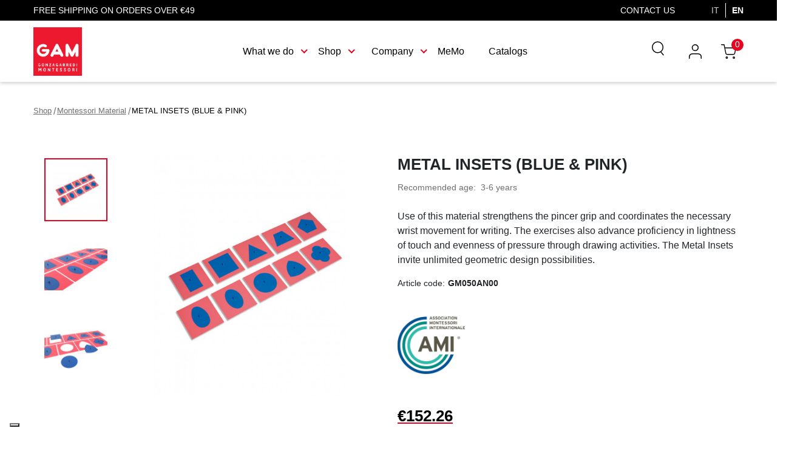

--- FILE ---
content_type: text/html; charset=utf-8
request_url: https://shop.gonzagarredi.com/en/prodotto/metal-insets-blue-pink-115/
body_size: 28306
content:
<!doctype html>
<html lang="en">

  <head>
    
      
  <link rel="preconnect" href="//fonts.gstatic.com/" crossorigin>
<link rel="preconnect" href="//ajax.googleapis.com" crossorigin>
<script type="text/javascript">
    WebFontConfig = {
        google: { families: [ 'Noto+Sans:400,700' ] }
    };
    (function() {
        var wf = document.createElement('script');
        wf.src = 'https://ajax.googleapis.com/ajax/libs/webfont/1/webfont.js';
        wf.type = 'text/javascript';
        wf.async = 'true';
        var s = document.getElementsByTagName('script')[0];
        s.parentNode.insertBefore(wf, s);
    })(); </script>


  <meta charset="utf-8">


  <meta http-equiv="x-ua-compatible" content="ie=edge">



  <link rel="canonical" href="https://shop.gonzagarredi.com/en/prodotto/metal-insets-blue-pink-115/">

  <title>METAL INSETS (BLUE &amp; PINK) | GAM </title>
  <script data-keepinline="true">
    var ajaxGetProductUrl = '//shop.gonzagarredi.com/en/module/cdc_googletagmanager/async?obj=cart-action';

/* datalayer */
dataLayer = window.dataLayer || [];
dataLayer.push({"pageCategory":"product","ecommerce":{"currencyCode":"EUR","detail":{"products":[{"name":"METAL INSETS (BLUE & PINK)","id":"115","reference":"GM050AN00","price":"152.26","category":"Montessori Material","link":"metal-insets-blue-pink","price_tax_exc":"124.8","wholesale_price":"0"}]}},"userLogged":0,"userId":"guest_690050","google_tag_params":{"ecomm_pagetype":"product","ecomm_prodid":"115","ecomm_totalvalue":152.26,"ecomm_category":"Montessori Material","ecomm_totalvalue_tax_exc":124.8}});
/* call to GTM Tag */
(function(w,d,s,l,i){w[l]=w[l]||[];w[l].push({'gtm.start':
new Date().getTime(),event:'gtm.js'});var f=d.getElementsByTagName(s)[0],
j=d.createElement(s),dl=l!='dataLayer'?'&l='+l:'';j.async=true;j.src=
'https://www.googletagmanager.com/gtm.js?id='+i+dl;f.parentNode.insertBefore(j,f);
})(window,document,'script','dataLayer','GTM-M286RWB');

/* async call to avoid cache system for dynamic data */
dataLayer.push({
  'event': 'datalayer_ready'
});
</script>   <meta name="google-site-verification" content="vGoQy8iyUglzmzcxIoiKupvxIfJ5n3VE-Lb0MfKCimk">
  <meta name="description" content="Use of this material strengthens the pincer grip and coordinates the necessary wrist movement for writing. The exercises also advance proficiency in lightness of touch and evenness of pressure through drawing activities. The Metal Insets invite unlimited geometric design possibilities.">
  <meta name="keywords" content="">
        
  
    
                                  <link rel="alternate" href="https://shop.gonzagarredi.com/it/prodotto/incastri-di-metallo-blu-e-rosa-115/" hreflang="x-default">
                <link rel="alternate" href="https://shop.gonzagarredi.com/it/prodotto/incastri-di-metallo-blu-e-rosa-115/" hreflang="it">
                      <link rel="alternate" href="https://shop.gonzagarredi.com/en/prodotto/metal-insets-blue-pink-115/" hreflang="en-us">
                
  
  
<meta property="og:title" content="METAL INSETS (BLUE &amp; PINK)"/>
<meta property="og:description" content="Use of this material strengthens the pincer grip and coordinates the necessary wrist movement for writing. The exercises also advance proficiency in lightness of touch and evenness of pressure through drawing activities. The Metal Insets invite unlimited geometric design possibilities."/>
<meta property="og:type" content="website"/>
<meta property="og:url" content="https://shop.gonzagarredi.com/en/prodotto/metal-insets-blue-pink-115/"/>
<meta property="og:site_name" content="Gonzagarredi.com"/>

  <meta property="og:type" content="product"/>
            <meta property="og:image" content="https://shop.gonzagarredi.com/323-large_default/metal-insets-blue-pink.jpg"/>
          <meta property="og:image" content="https://shop.gonzagarredi.com/1064-large_default/metal-insets-blue-pink.jpg"/>
          <meta property="og:image" content="https://shop.gonzagarredi.com/1065-large_default/metal-insets-blue-pink.jpg"/>
          <meta property="og:image" content="https://shop.gonzagarredi.com/1066-large_default/metal-insets-blue-pink.jpg"/>
          <meta property="og:image" content="https://shop.gonzagarredi.com/1067-large_default/metal-insets-blue-pink.jpg"/>
          <meta property="og:image" content="https://shop.gonzagarredi.com/1068-large_default/metal-insets-blue-pink.jpg"/>
        <meta property="og:image:height" content="800"/>
    <meta property="og:image:width" content="800"/>

        <meta property="product:price:amount" content="152.26" />
    <meta property="product:price:currency" content="EUR" />
          <meta property="og:availability" content="instock" />

<script type="application/ld+json">
{
    "@context" : "http://schema.org",
    "@type" : "Organization",
    "name" : "Gonzagarredi.com",
    "description": "In 1925, following direct instructions from the great pedagogist Maria Montessori, guest of her friend Donna Maria Maraini Guerrieri Gonzaga, an artisanal business began in Gonzaga for the production of educational materials and furnishings according to the Montessori method. From that first nucleus, a production reality was started and developed which, in 1975, from a private company 'Baroni and Marangon' was transformed into a cooperative company: 'Gonzagarredi Soc. Coop.'."
    "url" : "https://shop.gonzagarredi.com/en/",
    "logo" : {
        "@type":"ImageObject",
        "url":"https://shop.gonzagarredi.comhttps://shop.gonzagarredi.com/img/gam-logo-1622210565.jpg"
    },
    "address": {
         "@type": "PostalAddress",
         "streetAddress": " Via Leone XIII, 7",
         "addressLocality": "Gonzaga",
         "addressRegion": "Mantova",
         "postalCode": "46023",
         "addressCountry": "Italy"
    },
    "contactPoint" : [
        {
            "@type" : "ContactPoint",
            "telephone" : "+39 0376 518200",
            "contactType" : "customer service"
        }

    ]

}

</script>

<script type="application/ld+json">
{
    "@context":"http://schema.org",
    "@type":"WebPage",
    "isPartOf": {
        "@type":"WebSite",
        "url":  "https://shop.gonzagarredi.com/en/",
        "name": "Gonzagarredi.com"
    },
    "name": "METAL INSETS (BLUE &amp; PINK)",
    "url":  "https://shop.gonzagarredi.com/en/prodotto/metal-insets-blue-pink-115/"
}


</script>
    <script type="application/ld+json">
    {
    "@context": "http://schema.org/",
    "@type": "Product",
    "name": "METAL INSETS (BLUE &amp; PINK)",
    "description": "Use of this material strengthens the pincer grip and coordinates the necessary wrist movement for writing. The exercises also advance proficiency in lightness of touch and evenness of pressure through drawing activities. The Metal Insets invite unlimited geometric design possibilities.",
    "category": "Montessori Material",
    "image" :"https://shop.gonzagarredi.com/323-home_default/metal-insets-blue-pink.jpg",    "sku": "GM050AN00",          "mpn": "GM050AN00",
        "brand": {
        "@type": "Thing",
        "name": "Gonzagarredi.com"
    },                  "offers": {
        "@type": "Offer",
        "priceCurrency": "EUR",
        "name": "METAL INSETS (BLUE &amp; PINK)",
        "price": "152.26",
        "url": "https://shop.gonzagarredi.com/en/prodotto/metal-insets-blue-pink-115/",
        "priceValidUntil": "2026-02-05",
                "image": ["https://shop.gonzagarredi.com/323-large_default/metal-insets-blue-pink.jpg","https://shop.gonzagarredi.com/1064-large_default/metal-insets-blue-pink.jpg","https://shop.gonzagarredi.com/1065-large_default/metal-insets-blue-pink.jpg","https://shop.gonzagarredi.com/1066-large_default/metal-insets-blue-pink.jpg","https://shop.gonzagarredi.com/1067-large_default/metal-insets-blue-pink.jpg","https://shop.gonzagarredi.com/1068-large_default/metal-insets-blue-pink.jpg"],
                          "mpn": "GM050AN00",
                "sku": "GM050AN00",
                        "availability": "http://schema.org/InStock",
        "seller": {
            "@type": "Organization",
            "name": "Gonzagarredi.com"
        }
    }
    
}


    </script>
<script type="application/ld+json">
    {
    "@context": "https://schema.org",
    "@type": "BreadcrumbList",
    "itemListElement": [
        {
    "@type": "ListItem",
    "position": 1,
    "name": "Shop",
    "item": "https://shop.gonzagarredi.com/en/"
    },        {
    "@type": "ListItem",
    "position": 2,
    "name": "Montessori Material",
    "item": "https://shop.gonzagarredi.com/en/montessori-material/"
    },        {
    "@type": "ListItem",
    "position": 3,
    "name": "METAL INSETS (BLUE &amp; PINK)",
    "item": "https://shop.gonzagarredi.com/en/prodotto/metal-insets-blue-pink-115/"
    }    ]
    }
    </script>

  



  <meta name="viewport" content="width=device-width, initial-scale=1">



  <link rel="icon" type="image/vnd.microsoft.icon" href="https://shop.gonzagarredi.com/img/favicon.ico?1714483463">
  <link rel="shortcut icon" type="image/x-icon" href="https://shop.gonzagarredi.com/img/favicon.ico?1714483463">



  <script>
    window.dataLayer = window.dataLayer || [];
    window.dataLayer.push({
        pageCategory1: 'Scheda prodotto',
        pageCategory2: 'Montessori Material',
                    });
</script>



    <link rel="stylesheet" href="https://shop.gonzagarredi.com/themes/gam/assets/cache/theme-d715db175.css" type="text/css" media="all">



  

  <script type="text/javascript">
        var ajax_controller = "https:\/\/shop.gonzagarredi.com\/en\/checkout-fields?ajax=1";
        var checkout_label = "Checkout";
        var controller = "product";
        var controller_link = "https:\/\/shop.gonzagarredi.com\/en\/b2b-create";
        var create_account = "Now you can create account as B2B";
        var is_required_label = " is required";
        var normal_form = 0;
        var prestashop = {"cart":{"products":[],"totals":{"total":{"type":"total","label":"Total","amount":0,"value":"\u20ac0.00"},"total_including_tax":{"type":"total","label":"Total (tax incl.)","amount":0,"value":"\u20ac0.00"},"total_excluding_tax":{"type":"total","label":"Total (tax excl.)","amount":0,"value":"\u20ac0.00"}},"subtotals":{"products":{"type":"products","label":"Subtotal","amount":0,"value":"\u20ac0.00"},"discounts":null,"shipping":{"type":"shipping","label":"Shipping","amount":0,"value":""},"tax":{"type":"tax","label":"Included taxes","amount":0,"value":"\u20ac0.00"}},"products_count":0,"summary_string":"0 items","vouchers":{"allowed":1,"added":[]},"discounts":[],"minimalPurchase":0,"minimalPurchaseRequired":""},"currency":{"name":"Euro","iso_code":"EUR","iso_code_num":"978","sign":"\u20ac"},"customer":{"lastname":null,"firstname":null,"email":null,"birthday":null,"newsletter":null,"newsletter_date_add":null,"optin":null,"website":null,"company":null,"siret":null,"ape":null,"is_logged":false,"gender":{"type":null,"name":null},"addresses":[]},"language":{"name":"English (English)","iso_code":"en","locale":"en-US","language_code":"en-us","is_rtl":"0","date_format_lite":"m\/d\/Y","date_format_full":"m\/d\/Y H:i:s","id":3},"page":{"title":"","canonical":null,"meta":{"title":"METAL INSETS (BLUE & PINK)","description":"Use of this material strengthens the pincer grip and coordinates the necessary wrist movement for writing. The exercises also advance proficiency in lightness of touch and evenness of pressure through drawing activities. The Metal Insets invite unlimited geometric design possibilities.","keywords":"","robots":"index"},"page_name":"product","body_classes":{"lang-en":true,"lang-rtl":false,"country-IT":true,"currency-EUR":true,"layout-full-width":true,"page-product":true,"tax-display-enabled":true,"product-id-115":true,"product-METAL INSETS (BLUE & PINK)":true,"product-id-category-31":true,"product-id-manufacturer-0":true,"product-id-supplier-0":true,"product-available-for-order":true},"admin_notifications":[]},"shop":{"name":"Gonzagarredi.com","logo":"https:\/\/shop.gonzagarredi.com\/img\/gam-logo-1622210565.jpg","stores_icon":"https:\/\/shop.gonzagarredi.com\/img\/logo_stores.png","favicon":"https:\/\/shop.gonzagarredi.com\/img\/favicon.ico"},"urls":{"base_url":"https:\/\/shop.gonzagarredi.com\/","current_url":"https:\/\/shop.gonzagarredi.com\/en\/prodotto\/metal-insets-blue-pink-115\/","shop_domain_url":"https:\/\/shop.gonzagarredi.com","img_ps_url":"https:\/\/shop.gonzagarredi.com\/img\/","img_cat_url":"https:\/\/shop.gonzagarredi.com\/img\/c\/","img_lang_url":"https:\/\/shop.gonzagarredi.com\/img\/l\/","img_prod_url":"https:\/\/shop.gonzagarredi.com\/img\/p\/","img_manu_url":"https:\/\/shop.gonzagarredi.com\/img\/m\/","img_sup_url":"https:\/\/shop.gonzagarredi.com\/img\/su\/","img_ship_url":"https:\/\/shop.gonzagarredi.com\/img\/s\/","img_store_url":"https:\/\/shop.gonzagarredi.com\/img\/st\/","img_col_url":"https:\/\/shop.gonzagarredi.com\/img\/co\/","img_url":"https:\/\/shop.gonzagarredi.com\/themes\/gam\/assets\/img\/","css_url":"https:\/\/shop.gonzagarredi.com\/themes\/gam\/assets\/css\/","js_url":"https:\/\/shop.gonzagarredi.com\/themes\/gam\/assets\/js\/","pic_url":"https:\/\/shop.gonzagarredi.com\/upload\/","pages":{"address":"https:\/\/shop.gonzagarredi.com\/en\/address","addresses":"https:\/\/shop.gonzagarredi.com\/en\/addresses","authentication":"https:\/\/shop.gonzagarredi.com\/en\/login","cart":"https:\/\/shop.gonzagarredi.com\/en\/cart","category":"https:\/\/shop.gonzagarredi.com\/en\/index.php?controller=category","cms":"https:\/\/shop.gonzagarredi.com\/en\/index.php?controller=cms","contact":"https:\/\/shop.gonzagarredi.com\/en\/contact-us","discount":"https:\/\/shop.gonzagarredi.com\/en\/discount","guest_tracking":"https:\/\/shop.gonzagarredi.com\/en\/guest-tracking","history":"https:\/\/shop.gonzagarredi.com\/en\/order-history","identity":"https:\/\/shop.gonzagarredi.com\/en\/identity","index":"https:\/\/shop.gonzagarredi.com\/en\/","my_account":"https:\/\/shop.gonzagarredi.com\/en\/my-account","order_confirmation":"https:\/\/shop.gonzagarredi.com\/en\/order-confirmation","order_detail":"https:\/\/shop.gonzagarredi.com\/en\/index.php?controller=order-detail","order_follow":"https:\/\/shop.gonzagarredi.com\/en\/order-follow","order":"https:\/\/shop.gonzagarredi.com\/en\/order","order_return":"https:\/\/shop.gonzagarredi.com\/en\/index.php?controller=order-return","order_slip":"https:\/\/shop.gonzagarredi.com\/en\/credit-slip","pagenotfound":"https:\/\/shop.gonzagarredi.com\/en\/page-not-found","password":"https:\/\/shop.gonzagarredi.com\/en\/password-recovery","pdf_invoice":"https:\/\/shop.gonzagarredi.com\/en\/index.php?controller=pdf-invoice","pdf_order_return":"https:\/\/shop.gonzagarredi.com\/en\/index.php?controller=pdf-order-return","pdf_order_slip":"https:\/\/shop.gonzagarredi.com\/en\/index.php?controller=pdf-order-slip","prices_drop":"https:\/\/shop.gonzagarredi.com\/en\/prices-drop","product":"https:\/\/shop.gonzagarredi.com\/en\/index.php?controller=product","search":"https:\/\/shop.gonzagarredi.com\/en\/search","sitemap":"https:\/\/shop.gonzagarredi.com\/en\/Sitemap","stores":"https:\/\/shop.gonzagarredi.com\/en\/stores","supplier":"https:\/\/shop.gonzagarredi.com\/en\/supplier","register":"https:\/\/shop.gonzagarredi.com\/en\/login?create_account=1","order_login":"https:\/\/shop.gonzagarredi.com\/en\/order?login=1"},"alternative_langs":{"it":"https:\/\/shop.gonzagarredi.com\/it\/prodotto\/incastri-di-metallo-blu-e-rosa-115\/","en-us":"https:\/\/shop.gonzagarredi.com\/en\/prodotto\/metal-insets-blue-pink-115\/"},"theme_assets":"\/themes\/gam\/assets\/","actions":{"logout":"https:\/\/shop.gonzagarredi.com\/en\/?mylogout="},"no_picture_image":{"bySize":{"small_default":{"url":"https:\/\/shop.gonzagarredi.com\/img\/p\/en-default-small_default.jpg","width":98,"height":98},"cart_default":{"url":"https:\/\/shop.gonzagarredi.com\/img\/p\/en-default-cart_default.jpg","width":125,"height":125},"pdt_180":{"url":"https:\/\/shop.gonzagarredi.com\/img\/p\/en-default-pdt_180.jpg","width":180,"height":180},"home_default":{"url":"https:\/\/shop.gonzagarredi.com\/img\/p\/en-default-home_default.jpg","width":250,"height":250},"pdt_300":{"url":"https:\/\/shop.gonzagarredi.com\/img\/p\/en-default-pdt_300.jpg","width":300,"height":300},"pdt_360":{"url":"https:\/\/shop.gonzagarredi.com\/img\/p\/en-default-pdt_360.jpg","width":360,"height":360},"medium_default":{"url":"https:\/\/shop.gonzagarredi.com\/img\/p\/en-default-medium_default.jpg","width":452,"height":452},"pdt_540":{"url":"https:\/\/shop.gonzagarredi.com\/img\/p\/en-default-pdt_540.jpg","width":540,"height":540},"large_default":{"url":"https:\/\/shop.gonzagarredi.com\/img\/p\/en-default-large_default.jpg","width":800,"height":800}},"small":{"url":"https:\/\/shop.gonzagarredi.com\/img\/p\/en-default-small_default.jpg","width":98,"height":98},"medium":{"url":"https:\/\/shop.gonzagarredi.com\/img\/p\/en-default-pdt_300.jpg","width":300,"height":300},"large":{"url":"https:\/\/shop.gonzagarredi.com\/img\/p\/en-default-large_default.jpg","width":800,"height":800},"legend":""}},"configuration":{"display_taxes_label":true,"display_prices_tax_incl":true,"is_catalog":false,"show_prices":true,"opt_in":{"partner":false},"quantity_discount":{"type":"discount","label":"Unit discount"},"voucher_enabled":1,"return_enabled":0},"field_required":[],"breadcrumb":{"links":[{"title":"Shop","url":"https:\/\/shop.gonzagarredi.com\/en\/"},{"title":"Montessori Material","url":"https:\/\/shop.gonzagarredi.com\/en\/montessori-material\/"},{"title":"METAL INSETS (BLUE & PINK)","url":"https:\/\/shop.gonzagarredi.com\/en\/prodotto\/metal-insets-blue-pink-115\/"}],"count":3},"link":{"protocol_link":"https:\/\/","protocol_content":"https:\/\/","request_uri":"\/en\/prodotto\/metal-insets-blue-pink-115\/"},"time":1768971042,"static_token":"ec1b844d4ea5035efcc61a931eec0055","token":"f4fa5ce65443da87aea5c596dc1cfdc7","debug":false,"modules":{"boraso_customizegam":{"wordpress_url":"https:\/\/www.gonzagarredi.com\/en\/","wp_contact_page":"https:\/\/www.gonzagarredi.com\/en\/company\/contact-us\/","signout_url":"https:\/\/shop.gonzagarredi.com\/en\/?mylogout=","group_estero":"5","italy_coutry":"10","enable_quotation_request":"1","enable_foreign_b2b_reg":"","custom_referer":"https:\/\/shop.gonzagarredi.com\/en\/prodotto\/metal-insets-blue-pink-115\/","switch":{"1":{"iso_code":"it","url":"https:\/\/www.gonzagarredi.com\/it\/"},"3":{"iso_code":"en","url":"https:\/\/www.gonzagarredi.com\/en\/"}},"data_layer_category1":"Scheda prodotto","data_layer_category2":"Montessori Material","string_contact":"Contact us","string_newsletter_title":"Get our latest news and special sales","string_newsletter_placeholder":"Your email address","string_newsletter_button":"Subscribe","string_footer":"Follow us"}}};
        var ps_version = "1.7.7.4";
        var psemailsubscription_subscription = "https:\/\/shop.gonzagarredi.com\/en\/module\/ps_emailsubscription\/subscription";
        var site_key = "";
      </script>



  <!-- emarketing start -->





<!-- emarketing end --><style>.ets_mm_megamenu .mm_menus_li .h4,
.ets_mm_megamenu .mm_menus_li .h5,
.ets_mm_megamenu .mm_menus_li .h6,
.ets_mm_megamenu .mm_menus_li .h1,
.ets_mm_megamenu .mm_menus_li .h2,
.ets_mm_megamenu .mm_menus_li .h3,
.ets_mm_megamenu .mm_menus_li .h4 *:not(i),
.ets_mm_megamenu .mm_menus_li .h5 *:not(i),
.ets_mm_megamenu .mm_menus_li .h6 *:not(i),
.ets_mm_megamenu .mm_menus_li .h1 *:not(i),
.ets_mm_megamenu .mm_menus_li .h2 *:not(i),
.ets_mm_megamenu .mm_menus_li .h3 *:not(i),
.ets_mm_megamenu .mm_menus_li > a{
    font-family: inherit;
}
.ets_mm_megamenu *:not(.fa):not(i){
    font-family: inherit;
}

.ets_mm_block *{
    font-size: 14px;
}    

@media (min-width: 768px){
/*layout 1*/
    .ets_mm_megamenu.layout_layout1{
        background: ;
    }
    .layout_layout1 .ets_mm_megamenu_content{
      background: linear-gradient(#FFFFFF, #F2F2F2) repeat scroll 0 0 rgba(0, 0, 0, 0);
      background: -webkit-linear-gradient(#FFFFFF, #F2F2F2) repeat scroll 0 0 rgba(0, 0, 0, 0);
      background: -o-linear-gradient(#FFFFFF, #F2F2F2) repeat scroll 0 0 rgba(0, 0, 0, 0);
    }
    .ets_mm_megamenu.layout_layout1:not(.ybc_vertical_menu) .mm_menus_ul{
         background: ;
    }

    #header .layout_layout1:not(.ybc_vertical_menu) .mm_menus_li > a,
    .layout_layout1 .ybc-menu-vertical-button,
    .layout_layout1 .mm_extra_item *{
        color: #484848
    }
    .layout_layout1 .ybc-menu-vertical-button .ybc-menu-button-toggle_icon_default .icon-bar{
        background-color: #484848
    }
    .layout_layout1 .mm_menus_li:hover > a, 
    .layout_layout1 .mm_menus_li.active > a,
    #header .layout_layout1 .mm_menus_li:hover > a,
    #header .layout_layout1 .mm_menus_li.menu_hover > a,
    .layout_layout1:hover .ybc-menu-vertical-button,
    .layout_layout1 .mm_extra_item button[type="submit"]:hover i,
    #header .layout_layout1 .mm_menus_li.active > a{
        color: #ec4249;
    }
    
    .layout_layout1:not(.ybc_vertical_menu) .mm_menus_li > a:before,
    .layout_layout1.ybc_vertical_menu:hover .ybc-menu-vertical-button:before,
    .layout_layout1:hover .ybc-menu-vertical-button .ybc-menu-button-toggle_icon_default .icon-bar,
    .ybc-menu-vertical-button.layout_layout1:hover{background-color: #ec4249;}
    
    .layout_layout1:not(.ybc_vertical_menu) .mm_menus_li:hover > a,
    .layout_layout1:not(.ybc_vertical_menu) .mm_menus_li.menu_hover > a,
    .ets_mm_megamenu.layout_layout1.ybc_vertical_menu:hover,
    #header .layout_layout1:not(.ybc_vertical_menu) .mm_menus_li:hover > a,
    #header .layout_layout1:not(.ybc_vertical_menu) .mm_menus_li.menu_hover > a,
    .ets_mm_megamenu.layout_layout1.ybc_vertical_menu:hover{
        background: #ffffff;
    }
    
    .layout_layout1.ets_mm_megamenu .mm_columns_ul,
    .layout_layout1.ybc_vertical_menu .mm_menus_ul{
        background-color: #ffffff;
    }
    #header .layout_layout1 .ets_mm_block_content a,
    #header .layout_layout1 .ets_mm_block_content p,
    .layout_layout1.ybc_vertical_menu .mm_menus_li > a,
    #header .layout_layout1.ybc_vertical_menu .mm_menus_li > a{
        color: #414141;
    }
    
    .layout_layout1 .mm_columns_ul .h1,
    .layout_layout1 .mm_columns_ul .h2,
    .layout_layout1 .mm_columns_ul .h3,
    .layout_layout1 .mm_columns_ul .h4,
    .layout_layout1 .mm_columns_ul .h5,
    .layout_layout1 .mm_columns_ul .h6,
    .layout_layout1 .mm_columns_ul .ets_mm_block > .h1 a,
    .layout_layout1 .mm_columns_ul .ets_mm_block > .h2 a,
    .layout_layout1 .mm_columns_ul .ets_mm_block > .h3 a,
    .layout_layout1 .mm_columns_ul .ets_mm_block > .h4 a,
    .layout_layout1 .mm_columns_ul .ets_mm_block > .h5 a,
    .layout_layout1 .mm_columns_ul .ets_mm_block > .h6 a,
    #header .layout_layout1 .mm_columns_ul .ets_mm_block > .h1 a,
    #header .layout_layout1 .mm_columns_ul .ets_mm_block > .h2 a,
    #header .layout_layout1 .mm_columns_ul .ets_mm_block > .h3 a,
    #header .layout_layout1 .mm_columns_ul .ets_mm_block > .h4 a,
    #header .layout_layout1 .mm_columns_ul .ets_mm_block > .h5 a,
    #header .layout_layout1 .mm_columns_ul .ets_mm_block > .h6 a,
    .layout_layout1 .mm_columns_ul .h1,
    .layout_layout1 .mm_columns_ul .h2,
    .layout_layout1 .mm_columns_ul .h3,
    .layout_layout1 .mm_columns_ul ..h4,
    .layout_layout1 .mm_columns_ul .h5,
    .layout_layout1 .mm_columns_ul .h6{
        color: #414141;
    }
    
    
    .layout_layout1 li:hover > a,
    .layout_layout1 li > a:hover,
    .layout_layout1 .mm_tabs_li.open .mm_tab_toggle_title,
    .layout_layout1 .mm_tabs_li.open .mm_tab_toggle_title a,
    .layout_layout1 .mm_tabs_li:hover .mm_tab_toggle_title,
    .layout_layout1 .mm_tabs_li:hover .mm_tab_toggle_title a,
    #header .layout_layout1 .mm_tabs_li.open .mm_tab_toggle_title,
    #header .layout_layout1 .mm_tabs_li.open .mm_tab_toggle_title a,
    #header .layout_layout1 .mm_tabs_li:hover .mm_tab_toggle_title,
    #header .layout_layout1 .mm_tabs_li:hover .mm_tab_toggle_title a,
    .layout_layout1.ybc_vertical_menu .mm_menus_li > a,
    #header .layout_layout1 li:hover > a,
    .layout_layout1.ybc_vertical_menu .mm_menus_li:hover > a,
    #header .layout_layout1.ybc_vertical_menu .mm_menus_li:hover > a,
    #header .layout_layout1 .mm_columns_ul .mm_block_type_product .product-title > a:hover,
    #header .layout_layout1 li > a:hover{color: #ec4249;}
    
    
/*end layout 1*/
    
    
    /*layout 2*/
    .ets_mm_megamenu.layout_layout2{
        background-color: #3cabdb;
    }
    
    #header .layout_layout2:not(.ybc_vertical_menu) .mm_menus_li > a,
    .layout_layout2 .ybc-menu-vertical-button,
    .layout_layout2 .mm_extra_item *{
        color: #ffffff
    }
    .layout_layout2 .ybc-menu-vertical-button .ybc-menu-button-toggle_icon_default .icon-bar{
        background-color: #ffffff
    }
    .layout_layout2:not(.ybc_vertical_menu) .mm_menus_li:hover > a, 
    .layout_layout2:not(.ybc_vertical_menu) .mm_menus_li.active > a,
    #header .layout_layout2:not(.ybc_vertical_menu) .mm_menus_li:hover > a,
    .layout_layout2:hover .ybc-menu-vertical-button,
    .layout_layout2 .mm_extra_item button[type="submit"]:hover i,
    #header .layout_layout2:not(.ybc_vertical_menu) .mm_menus_li.active > a{color: #ffffff;}
    
    .layout_layout2:hover .ybc-menu-vertical-button .ybc-menu-button-toggle_icon_default .icon-bar{
        background-color: #ffffff;
    }
    .layout_layout2:not(.ybc_vertical_menu) .mm_menus_li:hover > a,
    #header .layout_layout2:not(.ybc_vertical_menu) .mm_menus_li:hover > a,
    .ets_mm_megamenu.layout_layout2.ybc_vertical_menu:hover{
        background-color: #50b4df;
    }
    
    .layout_layout2.ets_mm_megamenu .mm_columns_ul,
    .layout_layout2.ybc_vertical_menu .mm_menus_ul{
        background-color: #ffffff;
    }
    #header .layout_layout2 .ets_mm_block_content a,
    .layout_layout2.ybc_vertical_menu .mm_menus_li > a,
    #header .layout_layout2.ybc_vertical_menu .mm_menus_li > a,
    #header .layout_layout2 .ets_mm_block_content p{
        color: #666666;
    }
    
    .layout_layout2 .mm_columns_ul .h1,
    .layout_layout2 .mm_columns_ul .h2,
    .layout_layout2 .mm_columns_ul .h3,
    .layout_layout2 .mm_columns_ul .h4,
    .layout_layout2 .mm_columns_ul .h5,
    .layout_layout2 .mm_columns_ul .h6,
    .layout_layout2 .mm_columns_ul .ets_mm_block > .h1 a,
    .layout_layout2 .mm_columns_ul .ets_mm_block > .h2 a,
    .layout_layout2 .mm_columns_ul .ets_mm_block > .h3 a,
    .layout_layout2 .mm_columns_ul .ets_mm_block > .h4 a,
    .layout_layout2 .mm_columns_ul .ets_mm_block > .h5 a,
    .layout_layout2 .mm_columns_ul .ets_mm_block > .h6 a,
    #header .layout_layout2 .mm_columns_ul .ets_mm_block > .h1 a,
    #header .layout_layout2 .mm_columns_ul .ets_mm_block > .h2 a,
    #header .layout_layout2 .mm_columns_ul .ets_mm_block > .h3 a,
    #header .layout_layout2 .mm_columns_ul .ets_mm_block > .h4 a,
    #header .layout_layout2 .mm_columns_ul .ets_mm_block > .h5 a,
    #header .layout_layout2 .mm_columns_ul .ets_mm_block > .h6 a,
    .layout_layout2 .mm_columns_ul .h1,
    .layout_layout2 .mm_columns_ul .h2,
    .layout_layout2 .mm_columns_ul .h3,
    .layout_layout2 .mm_columns_ul ..h4,
    .layout_layout2 .mm_columns_ul .h5,
    .layout_layout2 .mm_columns_ul .h6{
        color: #414141;
    }
    
    
    .layout_layout2 li:hover > a,
    .layout_layout2 li > a:hover,
    .layout_layout2 .mm_tabs_li.open .mm_tab_toggle_title,
    .layout_layout2 .mm_tabs_li.open .mm_tab_toggle_title a,
    .layout_layout2 .mm_tabs_li:hover .mm_tab_toggle_title,
    .layout_layout2 .mm_tabs_li:hover .mm_tab_toggle_title a,
    #header .layout_layout2 .mm_tabs_li.open .mm_tab_toggle_title,
    #header .layout_layout2 .mm_tabs_li.open .mm_tab_toggle_title a,
    #header .layout_layout2 .mm_tabs_li:hover .mm_tab_toggle_title,
    #header .layout_layout2 .mm_tabs_li:hover .mm_tab_toggle_title a,
    #header .layout_layout2 li:hover > a,
    .layout_layout2.ybc_vertical_menu .mm_menus_li > a,
    .layout_layout2.ybc_vertical_menu .mm_menus_li:hover > a,
    #header .layout_layout2.ybc_vertical_menu .mm_menus_li:hover > a,
    #header .layout_layout2 .mm_columns_ul .mm_block_type_product .product-title > a:hover,
    #header .layout_layout2 li > a:hover{color: #fc4444;}
    
    
    
    /*layout 3*/
    .ets_mm_megamenu.layout_layout3,
    .layout_layout3 .mm_tab_li_content{
        background-color: #333333;
        
    }
    #header .layout_layout3:not(.ybc_vertical_menu) .mm_menus_li > a,
    .layout_layout3 .ybc-menu-vertical-button,
    .layout_layout3 .mm_extra_item *{
        color: #ffffff
    }
    .layout_layout3 .ybc-menu-vertical-button .ybc-menu-button-toggle_icon_default .icon-bar{
        background-color: #ffffff
    }
    .layout_layout3 .mm_menus_li:hover > a, 
    .layout_layout3 .mm_menus_li.active > a,
    .layout_layout3 .mm_extra_item button[type="submit"]:hover i,
    #header .layout_layout3 .mm_menus_li:hover > a,
    #header .layout_layout3 .mm_menus_li.active > a,
    .layout_layout3:hover .ybc-menu-vertical-button,
    .layout_layout3:hover .ybc-menu-vertical-button .ybc-menu-button-toggle_icon_default .icon-bar{
        color: #ffffff;
    }
    
    .layout_layout3:not(.ybc_vertical_menu) .mm_menus_li:hover > a,
    #header .layout_layout3:not(.ybc_vertical_menu) .mm_menus_li:hover > a,
    .ets_mm_megamenu.layout_layout3.ybc_vertical_menu:hover,
    .layout_layout3 .mm_tabs_li.open .mm_columns_contents_ul,
    .layout_layout3 .mm_tabs_li.open .mm_tab_li_content {
        background-color: #000000;
    }
    .layout_layout3 .mm_tabs_li.open.mm_tabs_has_content .mm_tab_li_content .mm_tab_name::before{
        border-right-color: #000000;
    }
    .layout_layout3.ets_mm_megamenu .mm_columns_ul,
    .ybc_vertical_menu.layout_layout3 .mm_menus_ul.ets_mn_submenu_full_height .mm_menus_li:hover a::before,
    .layout_layout3.ybc_vertical_menu .mm_menus_ul{
        background-color: #000000;
        border-color: #000000;
    }
    #header .layout_layout3 .ets_mm_block_content a,
    #header .layout_layout3 .ets_mm_block_content p,
    .layout_layout3.ybc_vertical_menu .mm_menus_li > a,
    #header .layout_layout3.ybc_vertical_menu .mm_menus_li > a{
        color: #dcdcdc;
    }
    
    .layout_layout3 .mm_columns_ul .h1,
    .layout_layout3 .mm_columns_ul .h2,
    .layout_layout3 .mm_columns_ul .h3,
    .layout_layout3 .mm_columns_ul .h4,
    .layout_layout3 .mm_columns_ul .h5,
    .layout_layout3 .mm_columns_ul .h6,
    .layout_layout3 .mm_columns_ul .ets_mm_block > .h1 a,
    .layout_layout3 .mm_columns_ul .ets_mm_block > .h2 a,
    .layout_layout3 .mm_columns_ul .ets_mm_block > .h3 a,
    .layout_layout3 .mm_columns_ul .ets_mm_block > .h4 a,
    .layout_layout3 .mm_columns_ul .ets_mm_block > .h5 a,
    .layout_layout3 .mm_columns_ul .ets_mm_block > .h6 a,
    #header .layout_layout3 .mm_columns_ul .ets_mm_block > .h1 a,
    #header .layout_layout3 .mm_columns_ul .ets_mm_block > .h2 a,
    #header .layout_layout3 .mm_columns_ul .ets_mm_block > .h3 a,
    #header .layout_layout3 .mm_columns_ul .ets_mm_block > .h4 a,
    #header .layout_layout3 .mm_columns_ul .ets_mm_block > .h5 a,
    #header .layout_layout3 .mm_columns_ul .ets_mm_block > .h6 a,
    .layout_layout3 .mm_columns_ul .h1,
    .layout_layout3 .mm_columns_ul .h2,
    .layout_layout3 .mm_columns_ul .h3,
    .layout_layout3.ybc_vertical_menu .mm_menus_li:hover > a,
    #header .layout_layout3.ybc_vertical_menu .mm_menus_li:hover > a,
    .layout_layout3 .mm_columns_ul ..h4,
    .layout_layout3 .mm_columns_ul .h5,
    .layout_layout3 .mm_columns_ul .h6{
        color: #ec4249;
    }
    
    
    .layout_layout3 li:hover > a,
    .layout_layout3 li > a:hover,
    .layout_layout3 .mm_tabs_li.open .mm_tab_toggle_title,
    .layout_layout3 .mm_tabs_li.open .mm_tab_toggle_title a,
    .layout_layout3 .mm_tabs_li:hover .mm_tab_toggle_title,
    .layout_layout3 .mm_tabs_li:hover .mm_tab_toggle_title a,
    #header .layout_layout3 .mm_tabs_li.open .mm_tab_toggle_title,
    #header .layout_layout3 .mm_tabs_li.open .mm_tab_toggle_title a,
    #header .layout_layout3 .mm_tabs_li:hover .mm_tab_toggle_title,
    #header .layout_layout3 .mm_tabs_li:hover .mm_tab_toggle_title a,
    #header .layout_layout3 li:hover > a,
    #header .layout_layout3 .mm_columns_ul .mm_block_type_product .product-title > a:hover,
    #header .layout_layout3 li > a:hover,
    .layout_layout3.ybc_vertical_menu .mm_menus_li > a,
    .layout_layout3 .has-sub .ets_mm_categories li > a:hover,
    #header .layout_layout3 .has-sub .ets_mm_categories li > a:hover{color: #fc4444;}
    
    
    /*layout 4*/
    
    .ets_mm_megamenu.layout_layout4{
        background-color: #ffffff;
    }
    .ets_mm_megamenu.layout_layout4:not(.ybc_vertical_menu) .mm_menus_ul{
         background: #ffffff;
    }

    #header .layout_layout4:not(.ybc_vertical_menu) .mm_menus_li > a,
    .layout_layout4 .ybc-menu-vertical-button,
    .layout_layout4 .mm_extra_item *{
        color: #333333
    }
    .layout_layout4 .ybc-menu-vertical-button .ybc-menu-button-toggle_icon_default .icon-bar{
        background-color: #333333
    }
    
    .layout_layout4 .mm_menus_li:hover > a, 
    .layout_layout4 .mm_menus_li.active > a,
    #header .layout_layout4 .mm_menus_li:hover > a,
    .layout_layout4:hover .ybc-menu-vertical-button,
    #header .layout_layout4 .mm_menus_li.active > a{color: #ffffff;}
    
    .layout_layout4:hover .ybc-menu-vertical-button .ybc-menu-button-toggle_icon_default .icon-bar{
        background-color: #ffffff;
    }
    
    .layout_layout4:not(.ybc_vertical_menu) .mm_menus_li:hover > a,
    .layout_layout4:not(.ybc_vertical_menu) .mm_menus_li.active > a,
    .layout_layout4:not(.ybc_vertical_menu) .mm_menus_li:hover > span, 
    .layout_layout4:not(.ybc_vertical_menu) .mm_menus_li.active > span,
    #header .layout_layout4:not(.ybc_vertical_menu) .mm_menus_li:hover > a, 
    #header .layout_layout4:not(.ybc_vertical_menu) .mm_menus_li.active > a,
    .layout_layout4:not(.ybc_vertical_menu) .mm_menus_li:hover > a,
    #header .layout_layout4:not(.ybc_vertical_menu) .mm_menus_li:hover > a,
    .ets_mm_megamenu.layout_layout4.ybc_vertical_menu:hover,
    #header .layout_layout4 .mm_menus_li:hover > span, 
    #header .layout_layout4 .mm_menus_li.active > span{
        background-color: #ec4249;
    }
    .layout_layout4 .ets_mm_megamenu_content {
      border-bottom-color: #ec4249;
    }
    
    .layout_layout4.ets_mm_megamenu .mm_columns_ul,
    .ybc_vertical_menu.layout_layout4 .mm_menus_ul .mm_menus_li:hover a::before,
    .layout_layout4.ybc_vertical_menu .mm_menus_ul{
        background-color: #ffffff;
    }
    #header .layout_layout4 .ets_mm_block_content a,
    .layout_layout4.ybc_vertical_menu .mm_menus_li > a,
    #header .layout_layout4.ybc_vertical_menu .mm_menus_li > a,
    #header .layout_layout4 .ets_mm_block_content p{
        color: #666666;
    }
    
    .layout_layout4 .mm_columns_ul .h1,
    .layout_layout4 .mm_columns_ul .h2,
    .layout_layout4 .mm_columns_ul .h3,
    .layout_layout4 .mm_columns_ul .h4,
    .layout_layout4 .mm_columns_ul .h5,
    .layout_layout4 .mm_columns_ul .h6,
    .layout_layout4 .mm_columns_ul .ets_mm_block > .h1 a,
    .layout_layout4 .mm_columns_ul .ets_mm_block > .h2 a,
    .layout_layout4 .mm_columns_ul .ets_mm_block > .h3 a,
    .layout_layout4 .mm_columns_ul .ets_mm_block > .h4 a,
    .layout_layout4 .mm_columns_ul .ets_mm_block > .h5 a,
    .layout_layout4 .mm_columns_ul .ets_mm_block > .h6 a,
    #header .layout_layout4 .mm_columns_ul .ets_mm_block > .h1 a,
    #header .layout_layout4 .mm_columns_ul .ets_mm_block > .h2 a,
    #header .layout_layout4 .mm_columns_ul .ets_mm_block > .h3 a,
    #header .layout_layout4 .mm_columns_ul .ets_mm_block > .h4 a,
    #header .layout_layout4 .mm_columns_ul .ets_mm_block > .h5 a,
    #header .layout_layout4 .mm_columns_ul .ets_mm_block > .h6 a,
    .layout_layout4 .mm_columns_ul .h1,
    .layout_layout4 .mm_columns_ul .h2,
    .layout_layout4 .mm_columns_ul .h3,
    .layout_layout4 .mm_columns_ul ..h4,
    .layout_layout4 .mm_columns_ul .h5,
    .layout_layout4 .mm_columns_ul .h6{
        color: #414141;
    }
    
    .layout_layout4 li:hover > a,
    .layout_layout4 li > a:hover,
    .layout_layout4 .mm_tabs_li.open .mm_tab_toggle_title,
    .layout_layout4 .mm_tabs_li.open .mm_tab_toggle_title a,
    .layout_layout4 .mm_tabs_li:hover .mm_tab_toggle_title,
    .layout_layout4 .mm_tabs_li:hover .mm_tab_toggle_title a,
    #header .layout_layout4 .mm_tabs_li.open .mm_tab_toggle_title,
    #header .layout_layout4 .mm_tabs_li.open .mm_tab_toggle_title a,
    #header .layout_layout4 .mm_tabs_li:hover .mm_tab_toggle_title,
    #header .layout_layout4 .mm_tabs_li:hover .mm_tab_toggle_title a,
    #header .layout_layout4 li:hover > a,
    .layout_layout4.ybc_vertical_menu .mm_menus_li > a,
    .layout_layout4.ybc_vertical_menu .mm_menus_li:hover > a,
    #header .layout_layout4.ybc_vertical_menu .mm_menus_li:hover > a,
    #header .layout_layout4 .mm_columns_ul .mm_block_type_product .product-title > a:hover,
    #header .layout_layout4 li > a:hover{color: #ec4249;}
    
    /* end layout 4*/
    
    
    
    
    /* Layout 5*/
    .ets_mm_megamenu.layout_layout5{
        background-color: #f6f6f6;
    }
    .ets_mm_megamenu.layout_layout5:not(.ybc_vertical_menu) .mm_menus_ul{
         background: #f6f6f6;
    }
    
    #header .layout_layout5:not(.ybc_vertical_menu) .mm_menus_li > a,
    .layout_layout5 .ybc-menu-vertical-button,
    .layout_layout5 .mm_extra_item *{
        color: #333333
    }
    .layout_layout5 .ybc-menu-vertical-button .ybc-menu-button-toggle_icon_default .icon-bar{
        background-color: #333333
    }
    .layout_layout5 .mm_menus_li:hover > a, 
    .layout_layout5 .mm_menus_li.active > a,
    .layout_layout5 .mm_extra_item button[type="submit"]:hover i,
    #header .layout_layout5 .mm_menus_li:hover > a,
    #header .layout_layout5 .mm_menus_li.active > a,
    .layout_layout5:hover .ybc-menu-vertical-button{
        color: #ec4249;
    }
    .layout_layout5:hover .ybc-menu-vertical-button .ybc-menu-button-toggle_icon_default .icon-bar{
        background-color: #ec4249;
    }
    
    .layout_layout5 .mm_menus_li > a:before{background-color: #ec4249;}
    

    .layout_layout5:not(.ybc_vertical_menu) .mm_menus_li:hover > a,
    #header .layout_layout5:not(.ybc_vertical_menu) .mm_menus_li:hover > a,
    .ets_mm_megamenu.layout_layout5.ybc_vertical_menu:hover,
    #header .layout_layout5 .mm_menus_li:hover > a{
        background-color: ;
    }
    
    .layout_layout5.ets_mm_megamenu .mm_columns_ul,
    .ybc_vertical_menu.layout_layout5 .mm_menus_ul .mm_menus_li:hover a::before,
    .layout_layout5.ybc_vertical_menu .mm_menus_ul{
        background-color: #ffffff;
    }
    #header .layout_layout5 .ets_mm_block_content a,
    .layout_layout5.ybc_vertical_menu .mm_menus_li > a,
    #header .layout_layout5.ybc_vertical_menu .mm_menus_li > a,
    #header .layout_layout5 .ets_mm_block_content p{
        color: #333333;
    }
    
    .layout_layout5 .mm_columns_ul .h1,
    .layout_layout5 .mm_columns_ul .h2,
    .layout_layout5 .mm_columns_ul .h3,
    .layout_layout5 .mm_columns_ul .h4,
    .layout_layout5 .mm_columns_ul .h5,
    .layout_layout5 .mm_columns_ul .h6,
    .layout_layout5 .mm_columns_ul .ets_mm_block > .h1 a,
    .layout_layout5 .mm_columns_ul .ets_mm_block > .h2 a,
    .layout_layout5 .mm_columns_ul .ets_mm_block > .h3 a,
    .layout_layout5 .mm_columns_ul .ets_mm_block > .h4 a,
    .layout_layout5 .mm_columns_ul .ets_mm_block > .h5 a,
    .layout_layout5 .mm_columns_ul .ets_mm_block > .h6 a,
    #header .layout_layout5 .mm_columns_ul .ets_mm_block > .h1 a,
    #header .layout_layout5 .mm_columns_ul .ets_mm_block > .h2 a,
    #header .layout_layout5 .mm_columns_ul .ets_mm_block > .h3 a,
    #header .layout_layout5 .mm_columns_ul .ets_mm_block > .h4 a,
    #header .layout_layout5 .mm_columns_ul .ets_mm_block > .h5 a,
    #header .layout_layout5 .mm_columns_ul .ets_mm_block > .h6 a,
    .layout_layout5 .mm_columns_ul .h1,
    .layout_layout5 .mm_columns_ul .h2,
    .layout_layout5 .mm_columns_ul .h3,
    .layout_layout5 .mm_columns_ul ..h4,
    .layout_layout5 .mm_columns_ul .h5,
    .layout_layout5 .mm_columns_ul .h6{
        color: #414141;
    }
    
    .layout_layout5 li:hover > a,
    .layout_layout5 li > a:hover,
    .layout_layout5 .mm_tabs_li.open .mm_tab_toggle_title,
    .layout_layout5 .mm_tabs_li.open .mm_tab_toggle_title a,
    .layout_layout5 .mm_tabs_li:hover .mm_tab_toggle_title,
    .layout_layout5 .mm_tabs_li:hover .mm_tab_toggle_title a,
    #header .layout_layout5 .mm_tabs_li.open .mm_tab_toggle_title,
    #header .layout_layout5 .mm_tabs_li.open .mm_tab_toggle_title a,
    #header .layout_layout5 .mm_tabs_li:hover .mm_tab_toggle_title,
    #header .layout_layout5 .mm_tabs_li:hover .mm_tab_toggle_title a,
    .layout_layout5.ybc_vertical_menu .mm_menus_li > a,
    #header .layout_layout5 li:hover > a,
    .layout_layout5.ybc_vertical_menu .mm_menus_li:hover > a,
    #header .layout_layout5.ybc_vertical_menu .mm_menus_li:hover > a,
    #header .layout_layout5 .mm_columns_ul .mm_block_type_product .product-title > a:hover,
    #header .layout_layout5 li > a:hover{color: #ec4249;}
    
    /*end layout 5*/
}


@media (max-width: 767px){
    .ybc-menu-vertical-button,
    .transition_floating .close_menu, 
    .transition_full .close_menu{
        background-color: #000000;
        color: #ffffff;
    }
    .transition_floating .close_menu *, 
    .transition_full .close_menu *,
    .ybc-menu-vertical-button .icon-bar{
        color: #ffffff;
    }

    .close_menu .icon-bar,
    .ybc-menu-vertical-button .icon-bar {
      background-color: #ffffff;
    }
    .mm_menus_back_icon{
        border-color: #ffffff;
    }
    
    .layout_layout1 .mm_menus_li:hover > a, 
    .layout_layout1 .mm_menus_li.menu_hover > a,
    #header .layout_layout1 .mm_menus_li.menu_hover > a,
    #header .layout_layout1 .mm_menus_li:hover > a{
        color: #ec4249;
    }
    .layout_layout1 .mm_has_sub.mm_menus_li:hover .arrow::before{
        /*border-color: #ec4249;*/
    }
    
    
    .layout_layout1 .mm_menus_li:hover > a,
    .layout_layout1 .mm_menus_li.menu_hover > a,
    #header .layout_layout1 .mm_menus_li.menu_hover > a,
    #header .layout_layout1 .mm_menus_li:hover > a{
        background-color: #ffffff;
    }
    .layout_layout1 li:hover > a,
    .layout_layout1 li > a:hover,
    #header .layout_layout1 li:hover > a,
    #header .layout_layout1 .mm_columns_ul .mm_block_type_product .product-title > a:hover,
    #header .layout_layout1 li > a:hover{
        color: #ec4249;
    }
    
    /*------------------------------------------------------*/
    
    
    .layout_layout2 .mm_menus_li:hover > a, 
    #header .layout_layout2 .mm_menus_li:hover > a{color: #ffffff;}
    .layout_layout2 .mm_has_sub.mm_menus_li:hover .arrow::before{
        border-color: #ffffff;
    }
    
    .layout_layout2 .mm_menus_li:hover > a,
    #header .layout_layout2 .mm_menus_li:hover > a{
        background-color: #50b4df;
    }
    .layout_layout2 li:hover > a,
    .layout_layout2 li > a:hover,
    #header .layout_layout2 li:hover > a,
    #header .layout_layout2 .mm_columns_ul .mm_block_type_product .product-title > a:hover,
    #header .layout_layout2 li > a:hover{color: #fc4444;}
    
    /*------------------------------------------------------*/
    
    

    .layout_layout3 .mm_menus_li:hover > a, 
    #header .layout_layout3 .mm_menus_li:hover > a{
        color: #ffffff;
    }
    .layout_layout3 .mm_has_sub.mm_menus_li:hover .arrow::before{
        border-color: #ffffff;
    }
    
    .layout_layout3 .mm_menus_li:hover > a,
    #header .layout_layout3 .mm_menus_li:hover > a{
        background-color: #000000;
    }
    .layout_layout3 li:hover > a,
    .layout_layout3 li > a:hover,
    #header .layout_layout3 li:hover > a,
    #header .layout_layout3 .mm_columns_ul .mm_block_type_product .product-title > a:hover,
    #header .layout_layout3 li > a:hover,
    .layout_layout3 .has-sub .ets_mm_categories li > a:hover,
    #header .layout_layout3 .has-sub .ets_mm_categories li > a:hover{color: #fc4444;}
    
    
    
    /*------------------------------------------------------*/
    
    
    .layout_layout4 .mm_menus_li:hover > a, 
    #header .layout_layout4 .mm_menus_li:hover > a{
        color: #ffffff;
    }
    
    .layout_layout4 .mm_has_sub.mm_menus_li:hover .arrow::before{
        border-color: #ffffff;
    }
    
    .layout_layout4 .mm_menus_li:hover > a,
    #header .layout_layout4 .mm_menus_li:hover > a{
        background-color: #ec4249;
    }
    .layout_layout4 li:hover > a,
    .layout_layout4 li > a:hover,
    #header .layout_layout4 li:hover > a,
    #header .layout_layout4 .mm_columns_ul .mm_block_type_product .product-title > a:hover,
    #header .layout_layout4 li > a:hover{color: #ec4249;}
    
    
    /*------------------------------------------------------*/
    
    
    .layout_layout5 .mm_menus_li:hover > a, 
    #header .layout_layout5 .mm_menus_li:hover > a{color: #ec4249;}
    .layout_layout5 .mm_has_sub.mm_menus_li:hover .arrow::before{
        border-color: #ec4249;
    }
    
    .layout_layout5 .mm_menus_li:hover > a,
    #header .layout_layout5 .mm_menus_li:hover > a{
        background-color: ;
    }
    .layout_layout5 li:hover > a,
    .layout_layout5 li > a:hover,
    #header .layout_layout5 li:hover > a,
    #header .layout_layout5 .mm_columns_ul .mm_block_type_product .product-title > a:hover,
    #header .layout_layout5 li > a:hover{color: #ec4249;}
    
    /*------------------------------------------------------*/
    
    
    
    
}

















</style>
<script type="text/javascript">
    var Days_text = 'Day(s)';
    var Hours_text = 'Hr(s)';
    var Mins_text = 'Min(s)';
    var Sec_text = 'Sec(s)';
</script>
<script>
    var ajaxaction = "https://shop.gonzagarredi.com/en/module/kbrelatedproducts/Kbrelatedproducts";
    var total_products = 7;
    var side_column = 0;
    var kbcolumn = 1;
    var slidestoshow = 4;

</script>
  <style>
      </style>
  <script>
        </script>
<style>
  .custom_responsive {
    max-width: 100%;
    height: auto;
  }
  .slick-prev:before,
  .slick-next:before {
    color:#3399cc;
  }

  .slick-gallery .item{
    text-align: center;
  }
  .slick-gallery  .slick-slide{
    text-align: center;
  }
  .slick-gallery .slick-prev {
    left: -15px;
  }
  .slick-slide {
    height: auto !important;
  }
  .slick-gallery .slick-next {
    right: -15px;
  }
</style>
<div class="kb-related-pro-container" style="display:none;">
  <span class="products-sections-container"><p class="products-section-title">You might also like</p></span>
  <div class="pro product-accessories-container">
                                    <div class="gallery kb-slick-gallery-bottom">
                          <article class="item product-miniature js-product-miniature" data-id-product="130" data-id-product-attribute="0" style="display:inline-block;padding-left:10px;padding-right:10px;">
                <div class="card card-product">
                                            <span class="block-age"><p>6-11 years</p></span>
                                        <div class="card-img-top product__card-img">
                    <div class="thumbnail-container">
                        
                          <a href="https://shop.gonzagarredi.com/en/prodotto/movable-alphabet-european-cursive-w-box-130/" class="thumbnail product-thumbnail">
                            <img class="custom_responsive"
                                 src = "https://shop.gonzagarredi.com/1310-home_default/movable-alphabet-european-cursive-w-box.jpg"
                                 alt = "MOVABLE ALPHABET: EUROPEAN CURSIVE W/BOX"
                                 title = "MOVABLE ALPHABET: EUROPEAN CURSIVE W/BOX"
                                 data-full-size-image-url = "https://shop.gonzagarredi.com/1310-home_default/movable-alphabet-european-cursive-w-box.jpg"
                            >
                          </a>
                        


                      <div class="highlighted-informations no-variants hidden-sm-down">
                                                                              
                    <form action="https://shop.gonzagarredi.com/en/cart" method="post" class="hiaddtocart">

            <input type="hidden" name="token" value="ec1b844d4ea5035efcc61a931eec0055">
            <input type="hidden" name="id_product" value="130" class="product_page_product_id">

            <div class="product-quantity">
                <input
                        type="hidden"
                        name="qty"
                        value="1"
                        class="input-group hi-quantity"
                        min="1"
                >
            </div>
            <button
                    class="btn btn-primary add-to-cart"
                    data-button-action="add-to-cart"
                    type="submit">
                Add to cart<i class="material-icons">add</i>
            </button>
        </form>
    
                      </div>
                    </div>
                  </div>

                  <div class="card-body">
                    <div class="product-description">
                        
                          <p class="h3 product-title" itemprop="name"><a href="https://shop.gonzagarredi.com/en/prodotto/movable-alphabet-european-cursive-w-box-130/">MOVABLE ALPHABET: EUROPEAN CURSIVE W/BOX</a></p>
                        
                      <span class="cod-product-category"><p class="highlight-text">COD: GM054100H</p></span>
                        
                                                          <div class="product-price-and-shipping">

                                  
                                <span itemprop="price" class="price">251,81 €</span>

                                  

                                  

                                                                </div>
                                                    
                    </div>
                  </div>

                    
                      <ul class="product-flags">
                                                                          </ul>
                    
                </div>
              </article>
                          <article class="item product-miniature js-product-miniature" data-id-product="258" data-id-product-attribute="0" style="display:inline-block;padding-left:10px;padding-right:10px;">
                <div class="card card-product">
                                            <span class="block-age">6-11 years</span>
                                        <div class="card-img-top product__card-img">
                    <div class="thumbnail-container">
                        
                          <a href="https://shop.gonzagarredi.com/en/prodotto/large-bead-frame-258/" class="thumbnail product-thumbnail">
                            <img class="custom_responsive"
                                 src = "https://shop.gonzagarredi.com/462-home_default/large-bead-frame.jpg"
                                 alt = "LARGE BEAD FRAME"
                                 title = "LARGE BEAD FRAME"
                                 data-full-size-image-url = "https://shop.gonzagarredi.com/462-home_default/large-bead-frame.jpg"
                            >
                          </a>
                        


                      <div class="highlighted-informations no-variants hidden-sm-down">
                                                                              
                    <form action="https://shop.gonzagarredi.com/en/cart" method="post" class="hiaddtocart">

            <input type="hidden" name="token" value="ec1b844d4ea5035efcc61a931eec0055">
            <input type="hidden" name="id_product" value="258" class="product_page_product_id">

            <div class="product-quantity">
                <input
                        type="hidden"
                        name="qty"
                        value="1"
                        class="input-group hi-quantity"
                        min="1"
                >
            </div>
            <button
                    class="btn btn-primary add-to-cart"
                    data-button-action="add-to-cart"
                    type="submit">
                Add to cart<i class="material-icons">add</i>
            </button>
        </form>
    
                      </div>
                    </div>
                  </div>

                  <div class="card-body">
                    <div class="product-description">
                        
                          <p class="h3 product-title" itemprop="name"><a href="https://shop.gonzagarredi.com/en/prodotto/large-bead-frame-258/">LARGE BEAD FRAME</a></p>
                        
                      <span class="cod-product-category"><p class="highlight-text">COD: GM133000H</p></span>
                        
                                                          <div class="product-price-and-shipping">

                                  
                                <span itemprop="price" class="price">44,90 €</span>

                                  

                                  

                                                                </div>
                                                    
                    </div>
                  </div>

                    
                      <ul class="product-flags">
                                                                          </ul>
                    
                </div>
              </article>
                          <article class="item product-miniature js-product-miniature" data-id-product="93" data-id-product-attribute="0" style="display:inline-block;padding-left:10px;padding-right:10px;">
                <div class="card card-product">
                                            <span class="block-age">3-11 years</span>
                                        <div class="card-img-top product__card-img">
                    <div class="thumbnail-container">
                        
                          <a href="https://shop.gonzagarredi.com/en/prodotto/geometric-insets-blue-yellow-93/" class="thumbnail product-thumbnail">
                            <img class="custom_responsive"
                                 src = "https://shop.gonzagarredi.com/642-home_default/geometric-insets-blue-yellow.jpg"
                                 alt = "GEOMETRIC INSETS: BLUE &amp; YELLOW"
                                 title = "GEOMETRIC INSETS: BLUE &amp; YELLOW"
                                 data-full-size-image-url = "https://shop.gonzagarredi.com/642-home_default/geometric-insets-blue-yellow.jpg"
                            >
                          </a>
                        


                      <div class="highlighted-informations no-variants hidden-sm-down">
                                                                              
                    <form action="https://shop.gonzagarredi.com/en/cart" method="post" class="hiaddtocart">

            <input type="hidden" name="token" value="ec1b844d4ea5035efcc61a931eec0055">
            <input type="hidden" name="id_product" value="93" class="product_page_product_id">

            <div class="product-quantity">
                <input
                        type="hidden"
                        name="qty"
                        value="1"
                        class="input-group hi-quantity"
                        min="1"
                >
            </div>
            <button
                    class="btn btn-primary add-to-cart"
                    data-button-action="add-to-cart"
                    type="submit">
                Add to cart<i class="material-icons">add</i>
            </button>
        </form>
    
                      </div>
                    </div>
                  </div>

                  <div class="card-body">
                    <div class="product-description">
                        
                          <p class="h3 product-title" itemprop="name"><a href="https://shop.gonzagarredi.com/en/prodotto/geometric-insets-blue-yellow-93/">GEOMETRIC INSETS: BLUE &amp; YELLOW</a></p>
                        
                      <span class="cod-product-category"><p class="highlight-text">COD: GM028A00H</p></span>
                        
                                                          <div class="product-price-and-shipping">

                                  
                                <span itemprop="price" class="price">117,12 €</span>

                                  

                                  

                                                                </div>
                                                    
                    </div>
                  </div>

                    
                      <ul class="product-flags">
                                                                          </ul>
                    
                </div>
              </article>
                          <article class="item product-miniature js-product-miniature" data-id-product="108" data-id-product-attribute="0" style="display:inline-block;padding-left:10px;padding-right:10px;">
                <div class="card card-product">
                                            <span class="block-age"><p>3-11 years</p></span>
                                        <div class="card-img-top product__card-img">
                    <div class="thumbnail-container">
                        
                          <a href="https://shop.gonzagarredi.com/en/prodotto/binomial-cube-108/" class="thumbnail product-thumbnail">
                            <img class="custom_responsive"
                                 src = "https://shop.gonzagarredi.com/315-home_default/binomial-cube.jpg"
                                 alt = "BINOMIAL CUBE"
                                 title = "BINOMIAL CUBE"
                                 data-full-size-image-url = "https://shop.gonzagarredi.com/315-home_default/binomial-cube.jpg"
                            >
                          </a>
                        


                      <div class="highlighted-informations no-variants hidden-sm-down">
                                                                              
                    <form action="https://shop.gonzagarredi.com/en/cart" method="post" class="hiaddtocart">

            <input type="hidden" name="token" value="ec1b844d4ea5035efcc61a931eec0055">
            <input type="hidden" name="id_product" value="108" class="product_page_product_id">

            <div class="product-quantity">
                <input
                        type="hidden"
                        name="qty"
                        value="1"
                        class="input-group hi-quantity"
                        min="1"
                >
            </div>
            <button
                    class="btn btn-primary add-to-cart"
                    data-button-action="add-to-cart"
                    type="submit">
                Add to cart<i class="material-icons">add</i>
            </button>
        </form>
    
                      </div>
                    </div>
                  </div>

                  <div class="card-body">
                    <div class="product-description">
                        
                          <p class="h3 product-title" itemprop="name"><a href="https://shop.gonzagarredi.com/en/prodotto/binomial-cube-108/">BINOMIAL CUBE</a></p>
                        
                      <span class="cod-product-category"><p class="highlight-text">COD: GM042000H</p></span>
                        
                                                          <div class="product-price-and-shipping">

                                  
                                <span itemprop="price" class="price">69,78 €</span>

                                  

                                  

                                                                </div>
                                                    
                    </div>
                  </div>

                    
                      <ul class="product-flags">
                                                                          </ul>
                    
                </div>
              </article>
                          <article class="item product-miniature js-product-miniature" data-id-product="316" data-id-product-attribute="0" style="display:inline-block;padding-left:10px;padding-right:10px;">
                <div class="card card-product">
                                            <span class="block-age">6-11 years</span>
                                        <div class="card-img-top product__card-img">
                    <div class="thumbnail-container">
                        
                          <a href="https://shop.gonzagarredi.com/en/prodotto/short-triangular-based-prism-316/" class="thumbnail product-thumbnail">
                            <img class="custom_responsive"
                                 src = "https://shop.gonzagarredi.com/81-home_default/short-triangular-based-prism.jpg"
                                 alt = "SHORT TRIANGULAR BASED PRISM"
                                 title = "SHORT TRIANGULAR BASED PRISM"
                                 data-full-size-image-url = "https://shop.gonzagarredi.com/81-home_default/short-triangular-based-prism.jpg"
                            >
                          </a>
                        


                      <div class="highlighted-informations no-variants hidden-sm-down">
                                                                              
                    <form action="https://shop.gonzagarredi.com/en/cart" method="post" class="hiaddtocart">

            <input type="hidden" name="token" value="ec1b844d4ea5035efcc61a931eec0055">
            <input type="hidden" name="id_product" value="316" class="product_page_product_id">

            <div class="product-quantity">
                <input
                        type="hidden"
                        name="qty"
                        value="1"
                        class="input-group hi-quantity"
                        min="1"
                >
            </div>
            <button
                    class="btn btn-primary add-to-cart"
                    data-button-action="add-to-cart"
                    type="submit">
                Add to cart<i class="material-icons">add</i>
            </button>
        </form>
    
                      </div>
                    </div>
                  </div>

                  <div class="card-body">
                    <div class="product-description">
                        
                          <p class="h3 product-title" itemprop="name"><a href="https://shop.gonzagarredi.com/en/prodotto/short-triangular-based-prism-316/">SHORT TRIANGULAR BASED PRISM</a></p>
                        
                      <span class="cod-product-category"><p class="highlight-text">COD: GM19108N0</p></span>
                        
                                                          <div class="product-price-and-shipping">

                                  
                                <span itemprop="price" class="price">49,78 €</span>

                                  

                                  

                                                                </div>
                                                    
                    </div>
                  </div>

                    
                      <ul class="product-flags">
                                                                          </ul>
                    
                </div>
              </article>
                          <article class="item product-miniature js-product-miniature" data-id-product="265" data-id-product-attribute="0" style="display:inline-block;padding-left:10px;padding-right:10px;">
                <div class="card card-product">
                                            <span class="block-age">6-11 years</span>
                                        <div class="card-img-top product__card-img">
                    <div class="thumbnail-container">
                        
                          <a href="https://shop.gonzagarredi.com/en/prodotto/hundred-board-with-roman-numerals-265/" class="thumbnail product-thumbnail">
                            <img class="custom_responsive"
                                 src = "https://shop.gonzagarredi.com/469-home_default/hundred-board-with-roman-numerals.jpg"
                                 alt = "HUNDRED BOARD WITH ROMAN NUMERALS"
                                 title = "HUNDRED BOARD WITH ROMAN NUMERALS"
                                 data-full-size-image-url = "https://shop.gonzagarredi.com/469-home_default/hundred-board-with-roman-numerals.jpg"
                            >
                          </a>
                        


                      <div class="highlighted-informations no-variants hidden-sm-down">
                                                                  
                    <form action="https://shop.gonzagarredi.com/en/cart" method="post" class="hiaddtocart">

            <input type="hidden" name="token" value="ec1b844d4ea5035efcc61a931eec0055">
            <input type="hidden" name="id_product" value="265" class="product_page_product_id">

            <div class="product-quantity">
                <input
                        type="hidden"
                        name="qty"
                        value="1"
                        class="input-group hi-quantity"
                        min="1"
                >
            </div>
            <button
                    class="btn btn-primary add-to-cart"
                    data-button-action="add-to-cart"
                    type="submit">
                Add to cart<i class="material-icons">add</i>
            </button>
        </form>
    
                      </div>
                    </div>
                  </div>

                  <div class="card-body">
                    <div class="product-description">
                        
                          <p class="h3 product-title" itemprop="name"><a href="https://shop.gonzagarredi.com/en/prodotto/hundred-board-with-roman-numerals-265/">HUNDRED BOARD WITH ROMAN NUMERALS</a></p>
                        
                      <span class="cod-product-category"><p class="highlight-text">COD: GM1393AN0</p></span>
                        
                                                          <div class="product-price-and-shipping">

                                  
                                <span itemprop="price" class="price">94,67 €</span>

                                  

                                  

                                                                </div>
                                                    
                    </div>
                  </div>

                    
                      <ul class="product-flags">
                                                                          </ul>
                    
                </div>
              </article>
                          <article class="item product-miniature js-product-miniature" data-id-product="45" data-id-product-attribute="0" style="display:inline-block;padding-left:10px;padding-right:10px;">
                <div class="card card-product">
                                            <span class="block-age"><p>3-6 years</p></span>
                                        <div class="card-img-top product__card-img">
                    <div class="thumbnail-container">
                        
                          <a href="https://shop.gonzagarredi.com/en/prodotto/velcro-frame-45/" class="thumbnail product-thumbnail">
                            <img class="custom_responsive"
                                 src = "https://shop.gonzagarredi.com/1098-home_default/velcro-frame.jpg"
                                 alt = "VELCRO FRAME"
                                 title = "VELCRO FRAME"
                                 data-full-size-image-url = "https://shop.gonzagarredi.com/1098-home_default/velcro-frame.jpg"
                            >
                          </a>
                        


                      <div class="highlighted-informations no-variants hidden-sm-down">
                                                                              
                    <form action="https://shop.gonzagarredi.com/en/cart" method="post" class="hiaddtocart">

            <input type="hidden" name="token" value="ec1b844d4ea5035efcc61a931eec0055">
            <input type="hidden" name="id_product" value="45" class="product_page_product_id">

            <div class="product-quantity">
                <input
                        type="hidden"
                        name="qty"
                        value="1"
                        class="input-group hi-quantity"
                        min="1"
                >
            </div>
            <button
                    class="btn btn-primary add-to-cart"
                    data-button-action="add-to-cart"
                    type="submit">
                Add to cart<i class="material-icons">add</i>
            </button>
        </form>
    
                      </div>
                    </div>
                  </div>

                  <div class="card-body">
                    <div class="product-description">
                        
                          <p class="h3 product-title" itemprop="name"><a href="https://shop.gonzagarredi.com/en/prodotto/velcro-frame-45/">VELCRO FRAME</a></p>
                        
                      <span class="cod-product-category"><p class="highlight-text">COD: GM001120H</p></span>
                        
                                                          <div class="product-price-and-shipping">

                                  
                                <span itemprop="price" class="price">26,35 €</span>

                                  

                                  

                                                                </div>
                                                    
                    </div>
                  </div>

                    
                      <ul class="product-flags">
                                                                          </ul>
                    
                </div>
              </article>
                    </div>
        <div class="arrow-slider-kb-container">
          <div class="arrow-slider-kb-content"></div>
        </div>
        </div>
</div>







    
  </head>

  <body id="product" class="lang-en country-it currency-eur layout-full-width page-product tax-display-enabled product-id-115 product-metal-insets-blue-pink- product-id-category-31 product-id-manufacturer-0 product-id-supplier-0 product-available-for-order body-language-en">

    
      <!-- Google Tag Manager (noscript) -->
<noscript><iframe src="https://www.googletagmanager.com/ns.html?id=GTM-M286RWB"
height="0" width="0" style="display:none;visibility:hidden"></iframe></noscript>
<!-- End Google Tag Manager (noscript) -->

    

    <main>
      
              

      <header id="header" class="l-header">
        
          
    <div class="header-banner">
        
    </div>



    <div class="header-nav u-bor-bot">
        <div class="header__container container">
            <div class="u-a-i-c d--flex-between visible--desktop">
                <div class="header-top-custom-label">
                    <p class="header_custom_title">Free shipping on orders over €49</p>
                </div>
                <div class="header-nav__right">
                    <a href="https://www.gonzagarredi.com/en/company/contact-us/" class="header-nav-contact u-link-body">Contact us</a>
                    <div id="_desktop_language_selector">
  <div class="language-selector-wrapper">
    <span id="language-selector-label" class="d-inline-block d-md-none">Language:</span>
    <div class="language-selector dropdown js-dropdown">

      <div class="language-selector-links" aria-labelledby="language-selector-label">
                        <div class="language-selector-item-container">
                <a href="https://www.gonzagarredi.com/it/" class="language-selector-item small" data-iso-code="it">IT</a>
              </div>
                        <div class="language-selector-item-container">
                <a href="https://www.gonzagarredi.com/en/" class="language-selector-item small active" data-iso-code="en">EN</a>
              </div>
                </div>
    </div>
  </div>
</div>
<div class="user-info header__rightitem">
      <a
      href="https://shop.gonzagarredi.com/en/my-account"
      class="u-link-body"
      title="Log in to your customer account"
      rel="nofollow"
    >
      <span>
        <svg xmlns="http://www.w3.org/2000/svg" width="25" height="25" viewBox="0 0 27.257 30.793">
          <g id="user" transform="translate(1 1)">
            <path id="Tracciato_60" data-name="Tracciato 60" d="M29.257,24.471V21.314A6.314,6.314,0,0,0,22.943,15H10.314A6.314,6.314,0,0,0,4,21.314v3.157" transform="translate(-4 4.322)" fill="none" stroke="#000" stroke-linecap="round" stroke-linejoin="round" stroke-width="2"/>
            <circle id="Ellisse_34" data-name="Ellisse 34" cx="6.251" cy="6.251" r="6.251" transform="translate(6.251)" fill="none" stroke="#000" stroke-linecap="round" stroke-linejoin="round" stroke-width="2"/>
          </g>
        </svg>
      </span>
      <!--span class="visible--desktop small">Sign in</span-->
    </a>
  </div>
<div>
  <div class="blockcart cart-preview header__rightitem inactive" data-refresh-url="//shop.gonzagarredi.com/en/module/ps_shoppingcart/ajax">
    <div class="shopping-cart">
              <span>
            <a rel="nofollow" href="//shop.gonzagarredi.com/en/cart?action=show">
                <svg id="shopping-cart" xmlns="http://www.w3.org/2000/svg" width="25" height="25" viewBox="0 0 35.309 33.963">
                  <circle id="Ellisse_29" data-name="Ellisse 29" cx="1.753" cy="1.753" r="1.753" transform="translate(11.564 29.457)" fill="none" stroke="#000" stroke-linecap="round" stroke-linejoin="round" stroke-width="2"/>
                  <circle id="Ellisse_30" data-name="Ellisse 30" cx="1.753" cy="1.753" r="1.753" transform="translate(28.017 29.457)" fill="none" stroke="#000" stroke-linecap="round" stroke-linejoin="round" stroke-width="2"/>
                  <path id="Tracciato_54" data-name="Tracciato 54" d="M1,1H7.056l4.058,20.2a3.025,3.025,0,0,0,3.028,2.428H28.859A3.025,3.025,0,0,0,31.887,21.2L34.309,8.541H8.57" fill="none" stroke="#000" stroke-linecap="round" stroke-linejoin="round" stroke-width="2"/>
                </svg>
            </a>
        </span>
        <!--span class="visible--desktop blockcart__label small">Cart</span-->
        <span class="cart-products-count small blockcart__count">0</span>
                </div>
  </div>
</div>

                </div>
            </div>
        </div>
    </div>



    <div class="container header-top d--flex-between u-a-i-c">
        <!--button class="visible--mobile btn" id="menu-icon" data-toggle="modal" data-target="#mobile_top_menu_wrapper">
            <i class="material-icons d-inline">&#xE5D2;</i>
        </button-->
        <div class="header__logo header-top__col">
            <a href="https://www.gonzagarredi.com/en/">
                <img class="logo img-fluid" src="https://shop.gonzagarredi.com/img/gam-logo-1622210565.jpg" alt="Gonzagarredi.com">
            </a>
        </div>

        <div class="header__menu">
                <div class="ets_mm_megamenu 
        layout_layout1 
         show_icon_in_mobile 
          
        transition_fade   
        transition_floating 
        desktop-menu-container 
        sticky_disabled 
         
        ets-dir-ltr        hook-default        single_layout         disable_sticky_mobile         "
        data-bggray=""
        >
        <div class="ets_mm_megamenu_content">
            <div class="container">
                <div class="ets_mm_megamenu_content_content">
                    <div class="ybc-menu-toggle ybc-menu-btn closed">
                        <span class="ybc-menu-button-toggle_icon">
                            <i class="icon-bar"></i>
                            <i class="icon-bar"></i>
                            <i class="icon-bar"></i>
                        </span>
                        Menu
                    </div>
                        <ul class="mm_menus_ul  ">
        <li class="close_menu">
            <div class="pull-left">
                <span class="mm_menus_back">
                    <i class="icon-bar"></i>
                    <i class="icon-bar"></i>
                    <i class="icon-bar"></i>
                </span>
                Menu
            </div>
            <div class="pull-right">
                <span class="mm_menus_back_icon"></span>
                Back
            </div>
        </li>
                                <li class="mm_menus_li what-we-do company-voice mm_sub_align_full mm_has_sub"
                >
                <a                         href="https://www.gonzagarredi.com/en/projects/"
                        style="font-size:16px;">
                    <span class="mm_menu_content_title">
                                                What we do
                        <span class="mm_arrow"></span>                                            </span>
                </a>
                                                    <span class="arrow closed"></span>                                            <ul class="mm_columns_ul"
                            style=" width:100%; font-size:14px;">
                                                            <li class="mm_columns_li column_size_4  mm_has_sub">
                                                                            <ul class="mm_blocks_ul">
                                                                                            <li data-id-block="68" class="mm_blocks_li">
                                                        
    <div class="ets_mm_block mm_block_type_html ">
        <span class="h4"  style="font-size:16px"><a href="https://www.gonzagarredi.com/en/projects/nurseries-and-preschools/"  style="font-size:16px">Nurseries and preschools</a></span>
        <div class="ets_mm_block_content">        
                            <p></p>
                    </div>
    </div>
    <div class="clearfix"></div>

                                                </li>
                                                                                    </ul>
                                                                    </li>
                                                            <li class="mm_columns_li column_size_4  mm_has_sub">
                                                                            <ul class="mm_blocks_ul">
                                                                                            <li data-id-block="72" class="mm_blocks_li">
                                                        
    <div class="ets_mm_block mm_block_type_html ">
        <span class="h4"  style="font-size:16px"><a href="https://www.gonzagarredi.com/en/projects/primary-and-secondary-schools/"  style="font-size:16px">Primary and secondary schools</a></span>
        <div class="ets_mm_block_content">        
                            <p></p>
                    </div>
    </div>
    <div class="clearfix"></div>

                                                </li>
                                                                                    </ul>
                                                                    </li>
                                                            <li class="mm_columns_li column_size_4  mm_has_sub">
                                                                            <ul class="mm_blocks_ul">
                                                                                            <li data-id-block="76" class="mm_blocks_li">
                                                        
    <div class="ets_mm_block mm_block_type_html ">
        <span class="h4"  style="font-size:16px"><a href="https://www.gonzagarredi.com/en/projects/library-furniture-and-shelves/"  style="font-size:16px">Library</a></span>
        <div class="ets_mm_block_content">        
                            <p></p>
                    </div>
    </div>
    <div class="clearfix"></div>

                                                </li>
                                                                                    </ul>
                                                                    </li>
                                                    </ul>
                                                </li>
                                            <li class="mm_menus_li new-shop mm_sub_align_full mm_has_sub"
                >
                <a                         href="https://shop.gonzagarredi.com/en/"
                        style="font-size:16px;">
                    <span class="mm_menu_content_title">
                                                Shop
                        <span class="mm_arrow"></span>                                            </span>
                </a>
                                                    <span class="arrow closed"></span>                                            <ul class="mm_columns_ul"
                            style=" width:100vw; font-size:14px;">
                                                            <li class="mm_columns_li column_size_4  mm_has_sub">
                                                                            <ul class="mm_blocks_ul">
                                                                                            <li data-id-block="60" class="mm_blocks_li">
                                                        
    <div class="ets_mm_block mm_block_type_html ">
        <span class="h4"  style="font-size:16px"><a href="https://shop.gonzagarredi.com/en/montessori-material/"  style="font-size:16px">Montessori material</a></span>
        <div class="ets_mm_block_content">        
                            <ul class="custom-list-menu">
  <li><a href="https://shop.gonzagarredi.com/en/montessori-material/biology/">Biology</a></li>
  <li><a href="https://shop.gonzagarredi.com/en/montessori-material/geography/">Geography</a></li>
  <li><a href="https://shop.gonzagarredi.com/en/montessori-material/geometry/">Geometry</a></li>
  <li><a href="https://shop.gonzagarredi.com/en/montessori-material/language/">Language</a></li>
  <li><a href="https://shop.gonzagarredi.com/en/montessori-material/fine-movement-zero-three/">Fine movement 0-3</a></li>
  <li><a href="https://shop.gonzagarredi.com/en/montessori-material/music/">Music</a></li>
  <li><a href="https://shop.gonzagarredi.com/en/montessori-material/sensorial/">Sensorial</a></li>
  <li><a href="https://shop.gonzagarredi.com/en/montessori-material/mathematics/">Mathematics</a></li>
  <li><a href="https://shop.gonzagarredi.com/en/montessori-material/history/">History</a></li>
  <li><a href="https://shop.gonzagarredi.com/en/montessori-material/practical-life/">Practical life</a></li>
</ul>
                    </div>
    </div>
    <div class="clearfix"></div>

                                                </li>
                                                                                    </ul>
                                                                    </li>
                                                            <li class="mm_columns_li column_size_4  mm_has_sub">
                                                                            <ul class="mm_blocks_ul">
                                                                                            <li data-id-block="59" class="mm_blocks_li">
                                                        
    <div class="ets_mm_block mm_block_type_html ">
        <span class="h4"  style="font-size:16px"><a href="https://shop.gonzagarredi.com/en/furniture-for-nurseries-and-kindergartens/"  style="font-size:16px">By age</a></span>
        <div class="ets_mm_block_content">        
                            <ul class="custom-list-menu">
  <li><a href="https://shop.gonzagarredi.com/en/montessori-material/infant/">Infant</a></li>
  <li><a href="https://shop.gonzagarredi.com/en/montessori-material/one-year/">1 year</a></li>
  <li><a href="https://shop.gonzagarredi.com/en/montessori-material/two-years/">2 years</a></li>
  <li><a href="https://shop.gonzagarredi.com/en/montessori-material/three-six-years/">3-6 years</a></li>
  <li><a href="https://shop.gonzagarredi.com/en/montessori-material/six-eleven-years/">6-11 years</a></li>
</ul>
                    </div>
    </div>
    <div class="clearfix"></div>

                                                </li>
                                                                                    </ul>
                                                                    </li>
                                                            <li class="mm_columns_li column_size_4  mm_has_sub">
                                                                            <ul class="mm_blocks_ul">
                                                                                            <li data-id-block="61" class="mm_blocks_li">
                                                        
    <div class="ets_mm_block mm_block_type_html ">
        <span class="h4"  style="font-size:16px"><a href="https://shop.gonzagarredi.com/en/montessori-material/sensorial/"  style="font-size:16px">Montessori Sensorial Material</a></span>
        <div class="ets_mm_block_content">        
                            <img src="https://www.gonzagarredi.com/wp-content/uploads/2022/03/materiali-montessori.png"  alt="Montessori Sensorial Material"/>
                    </div>
    </div>
    <div class="clearfix"></div>

                                                </li>
                                                                                    </ul>
                                                                    </li>
                                                    </ul>
                                                </li>
                                            <li class="mm_menus_li company-voice mm_sub_align_full mm_has_sub"
                >
                <a                         href="https://www.gonzagarredi.com/en/company/"
                        style="font-size:16px;">
                    <span class="mm_menu_content_title">
                                                Company
                        <span class="mm_arrow"></span>                                            </span>
                </a>
                                                    <span class="arrow closed"></span>                                            <ul class="mm_columns_ul"
                            style=" width:100%; font-size:14px;">
                                                            <li class="mm_columns_li column_size_4  mm_has_sub">
                                                                            <ul class="mm_blocks_ul">
                                                                                            <li data-id-block="62" class="mm_blocks_li">
                                                        
    <div class="ets_mm_block mm_block_type_html ">
        <span class="h4"  style="font-size:16px"><a href="https://gonzagarredi.com/en/company/our-approach/"  style="font-size:16px">Our approach</a></span>
        <div class="ets_mm_block_content">        
                            <p></p>
                    </div>
    </div>
    <div class="clearfix"></div>

                                                </li>
                                                                                            <li data-id-block="63" class="mm_blocks_li">
                                                        
    <div class="ets_mm_block mm_block_type_html ">
        <span class="h4"  style="font-size:16px"><a href="https://www.gonzagarredi.com/en/sales-network/"  style="font-size:16px">Sales Network</a></span>
        <div class="ets_mm_block_content">        
                            <p></p>
                    </div>
    </div>
    <div class="clearfix"></div>

                                                </li>
                                                                                    </ul>
                                                                    </li>
                                                            <li class="mm_columns_li column_size_4  mm_has_sub">
                                                                            <ul class="mm_blocks_ul">
                                                                                            <li data-id-block="64" class="mm_blocks_li">
                                                        
    <div class="ets_mm_block mm_block_type_html ">
        <span class="h4"  style="font-size:16px"><a href="https://www.gonzagarredi.com/en/memo/"  style="font-size:16px">MeMo Museum</a></span>
        <div class="ets_mm_block_content">        
                            <p></p>
                    </div>
    </div>
    <div class="clearfix"></div>

                                                </li>
                                                                                            <li data-id-block="65" class="mm_blocks_li">
                                                        
    <div class="ets_mm_block mm_block_type_html ">
        <span class="h4"  style="font-size:16px"><a href="https://www.gonzagarredi.com/en/company/mission-vision-values/"  style="font-size:16px">Mission, Vision &amp; Values</a></span>
        <div class="ets_mm_block_content">        
                            <p></p>
                    </div>
    </div>
    <div class="clearfix"></div>

                                                </li>
                                                                                    </ul>
                                                                    </li>
                                                            <li class="mm_columns_li column_size_4  mm_has_sub">
                                                                            <ul class="mm_blocks_ul">
                                                                                            <li data-id-block="66" class="mm_blocks_li">
                                                        
    <div class="ets_mm_block mm_block_type_html ">
        <span class="h4"  style="font-size:16px"><a href="https://gonzagarredi.com/en/company/certifications/"  style="font-size:16px">Certifications</a></span>
        <div class="ets_mm_block_content">        
                            <p></p>
                    </div>
    </div>
    <div class="clearfix"></div>

                                                </li>
                                                                                            <li data-id-block="67" class="mm_blocks_li">
                                                        
    <div class="ets_mm_block mm_block_type_html ">
        <span class="h4"  style="font-size:16px"><a href="https://gonzagarredi.com/en/company/events-news/"  style="font-size:16px">Events and news</a></span>
        <div class="ets_mm_block_content">        
                            <p></p>
                    </div>
    </div>
    <div class="clearfix"></div>

                                                </li>
                                                                                    </ul>
                                                                    </li>
                                                    </ul>
                                                </li>
                                            <li class="mm_menus_li mm_sub_align_full"
                >
                <a                         href="https://www.gonzagarredi.com/en/memo/"
                        style="font-size:16px;">
                    <span class="mm_menu_content_title">
                                                MeMo
                                                                    </span>
                </a>
                                                                                                    </li>
                                            <li class="mm_menus_li last-desktop-link mm_sub_align_full"
                >
                <a                         href="https://www.gonzagarredi.com/en/company/catalogs/"
                        style="font-size:16px;">
                    <span class="mm_menu_content_title">
                                                Catalogs
                                                                    </span>
                </a>
                                                                                                    </li>
                                            <li class="mm_menus_li contact-mobile-link mm_sub_align_full"
                >
                <a                         href="https://www.gonzagarredi.com/en/company/contact-us/"
                        style="font-size:16px;">
                    <span class="mm_menu_content_title">
                                                Contact us
                                                                    </span>
                </a>
                                                                                                    </li>
                                            <li class="mm_menus_li only-mobile-menu mm_sub_align_full"
                >
                <a                         href="https://www.gonzagarredi.com/en/sales-network/"
                        style="font-size:16px;">
                    <span class="mm_menu_content_title">
                                                Sales network
                                                                    </span>
                </a>
                                                                                                    </li>
                                            <li class="mm_menus_li only-mobile-menu mm_sub_align_full"
                >
                <a                         href="https://www.gonzagarredi.com/en/news/"
                        style="font-size:16px;">
                    <span class="mm_menu_content_title">
                                                Blog
                                                                    </span>
                </a>
                                                                                                    </li>
                                            <li class="mm_menus_li only-mobile-menu mm_sub_align_full"
                >
                <a                         href="https://shop.gonzagarredi.com/en/content/shipping/"
                        style="font-size:16px;">
                    <span class="mm_menu_content_title">
                                                Shipping
                                                                    </span>
                </a>
                                                                                                    </li>
                                            <li class="mm_menus_li only-mobile-menu mm_sub_align_full"
                >
                <a                         href="https://shop.gonzagarredi.com/en/content/payments/"
                        style="font-size:16px;">
                    <span class="mm_menu_content_title">
                                                Payments
                                                                    </span>
                </a>
                                                                                                    </li>
                                            <li class="mm_menus_li only-mobile-menu mm_sub_align_full"
                >
                <a                         href="https://shop.gonzagarredi.com/en/content/returns-and-refunds/"
                        style="font-size:16px;">
                    <span class="mm_menu_content_title">
                                                Returns and Refunds
                                                                    </span>
                </a>
                                                                                                    </li>
                        </ul>
    
<script type="text/javascript">
    var Days_text = 'Day(s)';
    var Hours_text = 'Hr(s)';
    var Mins_text = 'Min(s)';
    var Sec_text = 'Sec(s)';
</script>

                </div>
            </div>
        </div>
    </div>


            <!-- Only mobile search input -->
            <div class="search-for-mobile">
                <svg xmlns="http://www.w3.org/2000/svg" width="20" height="25" viewBox="0 0 26.646 31.202">
                    <g id="search" transform="translate(-1118 -544)">
                        <g id="Rettangolo_1523" data-name="Rettangolo 1523" transform="translate(1118 544)" fill="none" stroke="#000" stroke-width="2">
                            <rect width="25.467" height="25.81" rx="12.733" stroke="none"/>
                            <rect x="1" y="1" width="23.467" height="23.81" rx="11.733" fill="none"/>
                        </g>
                        <line id="Linea_10" data-name="Linea 10" y2="7.587" transform="matrix(0.766, -0.643, 0.643, 0.766, 1138.36, 567.981)" fill="none" stroke="#000" stroke-linecap="round" stroke-width="2"/>
                    </g>
                </svg>
            </div>
        </div>

        <div class="header__right header-top__col">
            <!-- Block search module TOP -->
<form method="get" action="//shop.gonzagarredi.com/en/search" class="form-inline search-form">
    <div class="search-wrapper w-100 w-lg-auto">
        <input type="text" value="" autocomplete="off" name="s" id="s" class="search-input" placeholder="Search" aria-label="Search">
        <button type="submit" class="material-icons search search-icon">
            <svg xmlns="http://www.w3.org/2000/svg" width="20" height="25" viewBox="0 0 26.646 31.202">
                <g id="search" transform="translate(-1118 -544)">
                    <g id="Rettangolo_1523" data-name="Rettangolo 1523" transform="translate(1118 544)" fill="none" stroke="#000" stroke-width="2">
                        <rect width="25.467" height="25.81" rx="12.733" stroke="none"/>
                        <rect x="1" y="1" width="23.467" height="23.81" rx="11.733" fill="none"/>
                    </g>
                    <line id="Linea_10" data-name="Linea 10" y2="7.587" transform="matrix(0.766, -0.643, 0.643, 0.766, 1138.36, 567.981)" fill="none" stroke="#000" stroke-linecap="round" stroke-width="2"/>
                </g>
            </svg>
        </button>
        <span class="material-icons-outlined close-icon">
            <svg xmlns="http://www.w3.org/2000/svg" height="30px" viewBox="0 0 24 24" width="30px" fill="#000000">
                <path d="M0 0h24v24H0V0z" fill="none"/>
                <path d="M19 6.41L17.59 5 12 10.59 6.41 5 5 6.41 10.59 12 5 17.59 6.41 19 12 13.41 17.59 19 19 17.59 13.41 12 19 6.41z"/>
            </svg>
        </span>
    </div>
</form>
<!-- /Block search module TOP -->

            <div class="user-info header__rightitem">
      <a
      href="https://shop.gonzagarredi.com/en/my-account"
      class="u-link-body"
      title="Log in to your customer account"
      rel="nofollow"
    >
      <span>
        <svg xmlns="http://www.w3.org/2000/svg" width="25" height="25" viewBox="0 0 27.257 30.793">
          <g id="user" transform="translate(1 1)">
            <path id="Tracciato_60" data-name="Tracciato 60" d="M29.257,24.471V21.314A6.314,6.314,0,0,0,22.943,15H10.314A6.314,6.314,0,0,0,4,21.314v3.157" transform="translate(-4 4.322)" fill="none" stroke="#000" stroke-linecap="round" stroke-linejoin="round" stroke-width="2"/>
            <circle id="Ellisse_34" data-name="Ellisse 34" cx="6.251" cy="6.251" r="6.251" transform="translate(6.251)" fill="none" stroke="#000" stroke-linecap="round" stroke-linejoin="round" stroke-width="2"/>
          </g>
        </svg>
      </span>
      <!--span class="visible--desktop small">Sign in</span-->
    </a>
  </div>
<div>
  <div class="blockcart cart-preview header__rightitem inactive" data-refresh-url="//shop.gonzagarredi.com/en/module/ps_shoppingcart/ajax">
    <div class="shopping-cart">
              <span>
            <a rel="nofollow" href="//shop.gonzagarredi.com/en/cart?action=show">
                <svg id="shopping-cart" xmlns="http://www.w3.org/2000/svg" width="25" height="25" viewBox="0 0 35.309 33.963">
                  <circle id="Ellisse_29" data-name="Ellisse 29" cx="1.753" cy="1.753" r="1.753" transform="translate(11.564 29.457)" fill="none" stroke="#000" stroke-linecap="round" stroke-linejoin="round" stroke-width="2"/>
                  <circle id="Ellisse_30" data-name="Ellisse 30" cx="1.753" cy="1.753" r="1.753" transform="translate(28.017 29.457)" fill="none" stroke="#000" stroke-linecap="round" stroke-linejoin="round" stroke-width="2"/>
                  <path id="Tracciato_54" data-name="Tracciato 54" d="M1,1H7.056l4.058,20.2a3.025,3.025,0,0,0,3.028,2.428H28.859A3.025,3.025,0,0,0,31.887,21.2L34.309,8.541H8.57" fill="none" stroke="#000" stroke-linecap="round" stroke-linejoin="round" stroke-width="2"/>
                </svg>
            </a>
        </span>
        <!--span class="visible--desktop blockcart__label small">Cart</span-->
        <span class="cart-products-count small blockcart__count">0</span>
                </div>
  </div>
</div>

        </div>
    </div>
    <div class="search-mobile-container"></div>

        
      </header>

      
        
<aside id="notifications" class="notifications-container">
    
    
    
    </aside>
      

        
        <section id="wrapper" class="l-wrapper">
            
                            

        
          
                              <nav data-depth="3" class="visible--desktop">
  <ol class="breadcrumb">
            
                            <li class="breadcrumb-item">
                <a itemprop="item" href="https://shop.gonzagarredi.com/en/">
                        <span itemprop="name">Shop</span>
                    </a>
                    </li>
        
            
                            <li class="breadcrumb-item">
                <a itemprop="item" href="https://shop.gonzagarredi.com/en/montessori-material/">
                        <span itemprop="name">Montessori Material</span>
                    </a>
                    </li>
        
            
                            <li class="breadcrumb-item active">
                                <span itemprop="name">METAL INSETS (BLUE &amp; PINK)</span>
                    </li>
        
      </ol>
</nav>
                        
                        <div class="row">
          

          
  <div id="content-wrapper" class="col-12">
    
    

  <section id="main">
    <div class="row product-page-principal-row">
      <div class="col-lg-6 page-content_gallery">
        
          <section class="page-content--product" id="content">
              
                
                    <ul class="product-flags">
    </ul>
                
                <div class="only-mobile">
                    
                        <div class="images-container mobile-view">
    
        <div class="position-relative">
            <div class="products-imagescover mb-2" data-slick='{"asNavFor":"[data-slick].product-thumbs","rows": 0,"slidesToShow": 1,"arrows":false}' data-count="6">
                <div class="product-img">
                    <div class="">
                        
                            <img class="img-fluid"
                                 srcset="https://shop.gonzagarredi.com/323-medium_default/metal-insets-blue-pink.jpg 452w,
           https://shop.gonzagarredi.com/323-pdt_180/metal-insets-blue-pink.jpg 180w,
           https://shop.gonzagarredi.com/323-pdt_300/metal-insets-blue-pink.jpg 300w,
           https://shop.gonzagarredi.com/323-pdt_360/metal-insets-blue-pink.jpg 360w,
           https://shop.gonzagarredi.com/323-pdt_540/metal-insets-blue-pink.jpg 540w"
                                 src="https://shop.gonzagarredi.com/323-medium_default/metal-insets-blue-pink.jpg"
                                 alt="METAL INSETS (BLUE &amp; PINK)" title="METAL INSETS (BLUE &amp; PINK)">
                        


                        <noscript>
                            <img class="img-fluid" src="https://shop.gonzagarredi.com/323-medium_default/metal-insets-blue-pink.jpg" alt="">
                        </noscript>
                    </div>
                </div>

                                                                        
                        <div class="product-img">
                            <div class="rc">
                                <img
                                        class="img-fluid lazyload"
                                                                                srcset="https://shop.gonzagarredi.com/1064-medium_default/metal-insets-blue-pink.jpg 452w,
                   https://shop.gonzagarredi.com/1064-pdt_180/metal-insets-blue-pink.jpg 180w,
                   https://shop.gonzagarredi.com/1064-pdt_300/metal-insets-blue-pink.jpg 300w,
                   https://shop.gonzagarredi.com/1064-pdt_360/metal-insets-blue-pink.jpg 360w,
                   https://shop.gonzagarredi.com/1064-pdt_540/metal-insets-blue-pink.jpg 540w"
                                        src="https://shop.gonzagarredi.com/1064-medium_default/metal-insets-blue-pink.jpg"
                                        alt="METAL INSETS (BLUE &amp; PINK)"
                                        title="METAL INSETS (BLUE &amp; PINK)">
                                <noscript>
                                    <img class="img-fluid" src="https://shop.gonzagarredi.com/1064-medium_default/metal-insets-blue-pink.jpg" alt="">
                                </noscript>
                            </div>
                        </div>
                                                        
                        <div class="product-img">
                            <div class="rc">
                                <img
                                        class="img-fluid lazyload"
                                                                                srcset="https://shop.gonzagarredi.com/1065-medium_default/metal-insets-blue-pink.jpg 452w,
                   https://shop.gonzagarredi.com/1065-pdt_180/metal-insets-blue-pink.jpg 180w,
                   https://shop.gonzagarredi.com/1065-pdt_300/metal-insets-blue-pink.jpg 300w,
                   https://shop.gonzagarredi.com/1065-pdt_360/metal-insets-blue-pink.jpg 360w,
                   https://shop.gonzagarredi.com/1065-pdt_540/metal-insets-blue-pink.jpg 540w"
                                        src="https://shop.gonzagarredi.com/1065-medium_default/metal-insets-blue-pink.jpg"
                                        alt="METAL INSETS (BLUE &amp; PINK)"
                                        title="METAL INSETS (BLUE &amp; PINK)">
                                <noscript>
                                    <img class="img-fluid" src="https://shop.gonzagarredi.com/1065-medium_default/metal-insets-blue-pink.jpg" alt="">
                                </noscript>
                            </div>
                        </div>
                                                        
                        <div class="product-img">
                            <div class="rc">
                                <img
                                        class="img-fluid lazyload"
                                                                                srcset="https://shop.gonzagarredi.com/1066-medium_default/metal-insets-blue-pink.jpg 452w,
                   https://shop.gonzagarredi.com/1066-pdt_180/metal-insets-blue-pink.jpg 180w,
                   https://shop.gonzagarredi.com/1066-pdt_300/metal-insets-blue-pink.jpg 300w,
                   https://shop.gonzagarredi.com/1066-pdt_360/metal-insets-blue-pink.jpg 360w,
                   https://shop.gonzagarredi.com/1066-pdt_540/metal-insets-blue-pink.jpg 540w"
                                        src="https://shop.gonzagarredi.com/1066-medium_default/metal-insets-blue-pink.jpg"
                                        alt="METAL INSETS (BLUE &amp; PINK)"
                                        title="METAL INSETS (BLUE &amp; PINK)">
                                <noscript>
                                    <img class="img-fluid" src="https://shop.gonzagarredi.com/1066-medium_default/metal-insets-blue-pink.jpg" alt="">
                                </noscript>
                            </div>
                        </div>
                                                        
                        <div class="product-img">
                            <div class="rc">
                                <img
                                        class="img-fluid lazyload"
                                                                                srcset="https://shop.gonzagarredi.com/1067-medium_default/metal-insets-blue-pink.jpg 452w,
                   https://shop.gonzagarredi.com/1067-pdt_180/metal-insets-blue-pink.jpg 180w,
                   https://shop.gonzagarredi.com/1067-pdt_300/metal-insets-blue-pink.jpg 300w,
                   https://shop.gonzagarredi.com/1067-pdt_360/metal-insets-blue-pink.jpg 360w,
                   https://shop.gonzagarredi.com/1067-pdt_540/metal-insets-blue-pink.jpg 540w"
                                        src="https://shop.gonzagarredi.com/1067-medium_default/metal-insets-blue-pink.jpg"
                                        alt="METAL INSETS (BLUE &amp; PINK)"
                                        title="METAL INSETS (BLUE &amp; PINK)">
                                <noscript>
                                    <img class="img-fluid" src="https://shop.gonzagarredi.com/1067-medium_default/metal-insets-blue-pink.jpg" alt="">
                                </noscript>
                            </div>
                        </div>
                                                        
                        <div class="product-img">
                            <div class="rc">
                                <img
                                        class="img-fluid lazyload"
                                                                                srcset="https://shop.gonzagarredi.com/1068-medium_default/metal-insets-blue-pink.jpg 452w,
                   https://shop.gonzagarredi.com/1068-pdt_180/metal-insets-blue-pink.jpg 180w,
                   https://shop.gonzagarredi.com/1068-pdt_300/metal-insets-blue-pink.jpg 300w,
                   https://shop.gonzagarredi.com/1068-pdt_360/metal-insets-blue-pink.jpg 360w,
                   https://shop.gonzagarredi.com/1068-pdt_540/metal-insets-blue-pink.jpg 540w"
                                        src="https://shop.gonzagarredi.com/1068-medium_default/metal-insets-blue-pink.jpg"
                                        alt="METAL INSETS (BLUE &amp; PINK)"
                                        title="METAL INSETS (BLUE &amp; PINK)">
                                <noscript>
                                    <img class="img-fluid" src="https://shop.gonzagarredi.com/1068-medium_default/metal-insets-blue-pink.jpg" alt="">
                                </noscript>
                            </div>
                        </div>
                                                </div>
                            <!--button type="button" class="btn btn-link btn-zoom visible-desktop product-layer-zoom" data-toggle="modal" data-target="#product-modal">
                    <i class="material-icons zoom-in">&#xE8FF;</i>
                </button-->
                    </div>
    

    
                    <div class="product-thumbs slick__arrow-outside" data-slick='{"asNavFor":"[data-slick].products-imagescover","slidesToShow": 3, "slidesToScroll": 1,"focusOnSelect": true,"centerMode":false,"rows": 0,"variableWidth": true}' data-count="6">
                <div class="product-thumb slick-active">
                    <div class="rc">
                        <img
                                class="thumb js-thumb lazyload img-fluid"
                                data-src="https://shop.gonzagarredi.com/323-small_default/metal-insets-blue-pink.jpg"
                                alt="" title=""

                        >
                    </div>
                </div>
                                                                                                <div class="product-thumb">
                            <div class="rc">
                                <img
                                        class="thumb js-thumb lazyload img-fluid"
                                        data-src="https://shop.gonzagarredi.com/1064-small_default/metal-insets-blue-pink.jpg"
                                        alt=""
                                        title=""

                                >
                            </div>
                        </div>
                                                                                <div class="product-thumb">
                            <div class="rc">
                                <img
                                        class="thumb js-thumb lazyload img-fluid"
                                        data-src="https://shop.gonzagarredi.com/1065-small_default/metal-insets-blue-pink.jpg"
                                        alt=""
                                        title=""

                                >
                            </div>
                        </div>
                                                                                <div class="product-thumb">
                            <div class="rc">
                                <img
                                        class="thumb js-thumb lazyload img-fluid"
                                        data-src="https://shop.gonzagarredi.com/1066-small_default/metal-insets-blue-pink.jpg"
                                        alt=""
                                        title=""

                                >
                            </div>
                        </div>
                                                                                <div class="product-thumb">
                            <div class="rc">
                                <img
                                        class="thumb js-thumb lazyload img-fluid"
                                        data-src="https://shop.gonzagarredi.com/1067-small_default/metal-insets-blue-pink.jpg"
                                        alt=""
                                        title=""

                                >
                            </div>
                        </div>
                                                                                <div class="product-thumb">
                            <div class="rc">
                                <img
                                        class="thumb js-thumb lazyload img-fluid"
                                        data-src="https://shop.gonzagarredi.com/1068-small_default/metal-insets-blue-pink.jpg"
                                        alt=""
                                        title=""

                                >
                            </div>
                        </div>
                                                </div>
            
</div>

                    
                </div>
                <div class="only-desktop">
                    
                        <div class="images-container">
    
                    <div class="product-thumbs col-lg-3 js-qv-product-images visible-desktop slick__arrow-outside" data-slick='{"asNavFor":"[data-slick].products-imagescover","slidesToShow": 3, "slidesToScroll": 1,"focusOnSelect": true,"verticalSwiping": true, "vertical": true}' data-count="6">
                <div class="product-thumb slick-active">
                    <div class="rc">
                        <img
                                class="thumb js-thumb lazyload img-fluid"
                                data-src="https://shop.gonzagarredi.com/323-small_default/metal-insets-blue-pink.jpg"
                                alt="" title=""

                        >
                    </div>
                </div>
                                                                                                <div class="product-thumb">
                            <div class="rc">
                                <img
                                        class="thumb js-thumb lazyload img-fluid"
                                        data-src="https://shop.gonzagarredi.com/1064-small_default/metal-insets-blue-pink.jpg"
                                        alt=""
                                        title=""

                                >
                            </div>
                        </div>
                                                                                <div class="product-thumb">
                            <div class="rc">
                                <img
                                        class="thumb js-thumb lazyload img-fluid"
                                        data-src="https://shop.gonzagarredi.com/1065-small_default/metal-insets-blue-pink.jpg"
                                        alt=""
                                        title=""

                                >
                            </div>
                        </div>
                                                                                <div class="product-thumb">
                            <div class="rc">
                                <img
                                        class="thumb js-thumb lazyload img-fluid"
                                        data-src="https://shop.gonzagarredi.com/1066-small_default/metal-insets-blue-pink.jpg"
                                        alt=""
                                        title=""

                                >
                            </div>
                        </div>
                                                                                <div class="product-thumb">
                            <div class="rc">
                                <img
                                        class="thumb js-thumb lazyload img-fluid"
                                        data-src="https://shop.gonzagarredi.com/1067-small_default/metal-insets-blue-pink.jpg"
                                        alt=""
                                        title=""

                                >
                            </div>
                        </div>
                                                                                <div class="product-thumb">
                            <div class="rc">
                                <img
                                        class="thumb js-thumb lazyload img-fluid"
                                        data-src="https://shop.gonzagarredi.com/1068-small_default/metal-insets-blue-pink.jpg"
                                        alt=""
                                        title=""

                                >
                            </div>
                        </div>
                                                </div>
            

    
        <div class="position-relative big-gallery-img col-lg-9">
            <div class="products-imagescover mb-2" data-slick='{"asNavFor":"[data-slick].product-thumbs","rows": 0,"slidesToShow": 1,"arrows":false}' data-count="6">
                <div class="product-img">
                    <div class="">
                        
                            <img id="main_image" class="img-fluid"
                                 srcset="https://shop.gonzagarredi.com/323-medium_default/metal-insets-blue-pink.jpg 452w,
           https://shop.gonzagarredi.com/323-pdt_180/metal-insets-blue-pink.jpg 180w,
           https://shop.gonzagarredi.com/323-pdt_300/metal-insets-blue-pink.jpg 300w,
           https://shop.gonzagarredi.com/323-pdt_360/metal-insets-blue-pink.jpg 360w,
           https://shop.gonzagarredi.com/323-pdt_540/metal-insets-blue-pink.jpg 540w"
                                 src="https://shop.gonzagarredi.com/323-medium_default/metal-insets-blue-pink.jpg"
                                 alt="METAL INSETS (BLUE &amp; PINK)" title="METAL INSETS (BLUE &amp; PINK)"
                                data-zoom-image="https://shop.gonzagarredi.com/323-large_default/metal-insets-blue-pink.jpg">
                        


                        <noscript>
                            <img class="img-fluid" src="https://shop.gonzagarredi.com/323-medium_default/metal-insets-blue-pink.jpg" alt="">
                        </noscript>
                    </div>
                </div>

                                                                        
                        <div class="product-img">
                            <div class="rc">
                                <img
                                        class="img-fluid lazyload"
                                                                                srcset="https://shop.gonzagarredi.com/1064-medium_default/metal-insets-blue-pink.jpg 452w,
                   https://shop.gonzagarredi.com/1064-pdt_180/metal-insets-blue-pink.jpg 180w,
                   https://shop.gonzagarredi.com/1064-pdt_300/metal-insets-blue-pink.jpg 300w,
                   https://shop.gonzagarredi.com/1064-pdt_360/metal-insets-blue-pink.jpg 360w,
                   https://shop.gonzagarredi.com/1064-pdt_540/metal-insets-blue-pink.jpg 540w"
                                        src="https://shop.gonzagarredi.com/1064-medium_default/metal-insets-blue-pink.jpg"
                                        alt="METAL INSETS (BLUE &amp; PINK)"
                                        title="METAL INSETS (BLUE &amp; PINK)"
                                        data-zoom-image="https://shop.gonzagarredi.com/1064-large_default/metal-insets-blue-pink.jpg">
                                <noscript>
                                    <img class="img-fluid" src="https://shop.gonzagarredi.com/1064-medium_default/metal-insets-blue-pink.jpg" alt="">
                                </noscript>
                            </div>
                        </div>
                                                        
                        <div class="product-img">
                            <div class="rc">
                                <img
                                        class="img-fluid lazyload"
                                                                                srcset="https://shop.gonzagarredi.com/1065-medium_default/metal-insets-blue-pink.jpg 452w,
                   https://shop.gonzagarredi.com/1065-pdt_180/metal-insets-blue-pink.jpg 180w,
                   https://shop.gonzagarredi.com/1065-pdt_300/metal-insets-blue-pink.jpg 300w,
                   https://shop.gonzagarredi.com/1065-pdt_360/metal-insets-blue-pink.jpg 360w,
                   https://shop.gonzagarredi.com/1065-pdt_540/metal-insets-blue-pink.jpg 540w"
                                        src="https://shop.gonzagarredi.com/1065-medium_default/metal-insets-blue-pink.jpg"
                                        alt="METAL INSETS (BLUE &amp; PINK)"
                                        title="METAL INSETS (BLUE &amp; PINK)"
                                        data-zoom-image="https://shop.gonzagarredi.com/1065-large_default/metal-insets-blue-pink.jpg">
                                <noscript>
                                    <img class="img-fluid" src="https://shop.gonzagarredi.com/1065-medium_default/metal-insets-blue-pink.jpg" alt="">
                                </noscript>
                            </div>
                        </div>
                                                        
                        <div class="product-img">
                            <div class="rc">
                                <img
                                        class="img-fluid lazyload"
                                                                                srcset="https://shop.gonzagarredi.com/1066-medium_default/metal-insets-blue-pink.jpg 452w,
                   https://shop.gonzagarredi.com/1066-pdt_180/metal-insets-blue-pink.jpg 180w,
                   https://shop.gonzagarredi.com/1066-pdt_300/metal-insets-blue-pink.jpg 300w,
                   https://shop.gonzagarredi.com/1066-pdt_360/metal-insets-blue-pink.jpg 360w,
                   https://shop.gonzagarredi.com/1066-pdt_540/metal-insets-blue-pink.jpg 540w"
                                        src="https://shop.gonzagarredi.com/1066-medium_default/metal-insets-blue-pink.jpg"
                                        alt="METAL INSETS (BLUE &amp; PINK)"
                                        title="METAL INSETS (BLUE &amp; PINK)"
                                        data-zoom-image="https://shop.gonzagarredi.com/1066-large_default/metal-insets-blue-pink.jpg">
                                <noscript>
                                    <img class="img-fluid" src="https://shop.gonzagarredi.com/1066-medium_default/metal-insets-blue-pink.jpg" alt="">
                                </noscript>
                            </div>
                        </div>
                                                        
                        <div class="product-img">
                            <div class="rc">
                                <img
                                        class="img-fluid lazyload"
                                                                                srcset="https://shop.gonzagarredi.com/1067-medium_default/metal-insets-blue-pink.jpg 452w,
                   https://shop.gonzagarredi.com/1067-pdt_180/metal-insets-blue-pink.jpg 180w,
                   https://shop.gonzagarredi.com/1067-pdt_300/metal-insets-blue-pink.jpg 300w,
                   https://shop.gonzagarredi.com/1067-pdt_360/metal-insets-blue-pink.jpg 360w,
                   https://shop.gonzagarredi.com/1067-pdt_540/metal-insets-blue-pink.jpg 540w"
                                        src="https://shop.gonzagarredi.com/1067-medium_default/metal-insets-blue-pink.jpg"
                                        alt="METAL INSETS (BLUE &amp; PINK)"
                                        title="METAL INSETS (BLUE &amp; PINK)"
                                        data-zoom-image="https://shop.gonzagarredi.com/1067-large_default/metal-insets-blue-pink.jpg">
                                <noscript>
                                    <img class="img-fluid" src="https://shop.gonzagarredi.com/1067-medium_default/metal-insets-blue-pink.jpg" alt="">
                                </noscript>
                            </div>
                        </div>
                                                        
                        <div class="product-img">
                            <div class="rc">
                                <img
                                        class="img-fluid lazyload"
                                                                                srcset="https://shop.gonzagarredi.com/1068-medium_default/metal-insets-blue-pink.jpg 452w,
                   https://shop.gonzagarredi.com/1068-pdt_180/metal-insets-blue-pink.jpg 180w,
                   https://shop.gonzagarredi.com/1068-pdt_300/metal-insets-blue-pink.jpg 300w,
                   https://shop.gonzagarredi.com/1068-pdt_360/metal-insets-blue-pink.jpg 360w,
                   https://shop.gonzagarredi.com/1068-pdt_540/metal-insets-blue-pink.jpg 540w"
                                        src="https://shop.gonzagarredi.com/1068-medium_default/metal-insets-blue-pink.jpg"
                                        alt="METAL INSETS (BLUE &amp; PINK)"
                                        title="METAL INSETS (BLUE &amp; PINK)"
                                        data-zoom-image="https://shop.gonzagarredi.com/1068-large_default/metal-insets-blue-pink.jpg">
                                <noscript>
                                    <img class="img-fluid" src="https://shop.gonzagarredi.com/1068-medium_default/metal-insets-blue-pink.jpg" alt="">
                                </noscript>
                            </div>
                        </div>
                                    
            </div>
                            <!--button type="button" class="btn btn-link btn-zoom visible-desktop product-layer-zoom" data-toggle="modal" data-target="#product-modal">
                    <i class="material-icons zoom-in">&#xE8FF;</i>
                </button-->
                    </div>
    
</div>

                    
                </div>
                
          </section>
        
        </div>

        <div class="col-lg-6">
          
            
              <h1 class="h1 product-title-page">METAL INSETS (BLUE &amp; PINK)</h1>
            
          
          <div class="product-description-container">

            <div class="product-description-attributes">
                                            <span class="span-age">Recommended age: &nbsp<p>3-6 years</p></span>
              
                                                                                                                                                  </div>

                        
            
                <div class="product-description-style" id="product-description-short-115"><p>Use of this material strengthens the pincer grip and coordinates the necessary wrist movement for writing. The exercises also advance proficiency in lightness of touch and evenness of pressure through drawing activities. The Metal Insets invite unlimited geometric design possibilities.</p></div>
            
                        <span class="article-code-text">Article code: <p class="highlight-text">GM050AN00</p></span>
          </div>

                                                                                                                  <img src="https://shop.gonzagarredi.com/themes/gam/assets/img/gam/ami-certification.png" class="ami-logo" alt="AMI Certification" title="AMI Certification"/>
                    
          
              <div class="product-prices">


    
      <div class="percentage-discount">
                </div>

      <div class="product__product-price product-price ">
      
                

        <div class="current-price">
          <span class="current-price-display price">€152.26</span>
        </div>

        
                  
      </div>
    

    
            

    
          

    
          

    

    <div class="tax-shipping-delivery-label">
              
      
                        </div>
  </div>
          

            <div class="product-information">

            
            <div class="product-actions">
              
                <form action="https://shop.gonzagarredi.com/en/cart" method="post" id="add-to-cart-or-refresh">
                  <input type="hidden" name="token" value="ec1b844d4ea5035efcc61a931eec0055">
                  <input type="hidden" name="id_product" value="115" id="product_page_product_id">
                  <input type="hidden" name="id_customization" value="0" id="product_customization_id">

                  
                    <div class="product-variants">
  </div>
                  

                  
                                      

                  
                                      

                  
                                                                                                                                                                                                                                                        
                                                                                <div class="product-add-to-cart">
  
    
      <div class="product-quantity row align-items-center no-gutters">
        <!--label for="quantity_wanted" class="quantity__label col-auto">Quantity</label-->
        <div class="qty col-auto">
          <input
            type="number"
            name="qty"
            id="quantity_wanted"
            value="1"
            class="input-group"
            min="1"
            aria-label="Quantity"
                      >
          <div class="quantity-modifier-container"></div>
        </div>

        <div class="add col-auto">
          <button
            class="btn btn-primary add-to-cart btn-lg btn-block btn-add-to-cart js-add-to-cart"
            data-button-action="add-to-cart"
            type="submit"
                      >
            <!--i class="material-icons shopping-cart btn-add-to-cart__icon">&#xE547;</i-->
            <span class="btn-add-to-cart__spinner" role="status" aria-hidden="true"></span>
            Add to cart
            <i class="material-icons add-to-cart-plus">add</i>
          </button>
        </div>
          
      </div>
    

    
      <span id="product-availability">
              </span>
    

    
      <p class="product-minimal-quantity">
              </p>
    
  </div>
                        
                  

                  
                    <div class="product-additional-info">
  
</div>
                  

                  
                                            <input class="product-refresh ps-hidden-by-js" name="refresh" type="submit" value="Refresh">
                                        
                </form>
              

            </div>

            <div class="free-shipping-label">
                <span>
                  <svg width="30.293" height="18.933" viewBox="0 0 15 12" fill="none" xmlns="http://www.w3.org/2000/svg">
                    <path d="M6.5625 4C6.65625 4 6.75 3.92969 6.75 3.8125V3.4375C6.75 3.34375 6.65625 3.25 6.5625 3.25H0.9375C0.820312 3.25 0.75 3.34375 0.75 3.4375V3.8125C0.75 3.92969 0.820312 4 0.9375 4H6.5625ZM14.8125 8.5H14.25V5.96875C14.25 5.59375 14.0859 5.19531 13.8047 4.91406L11.8359 2.94531C11.5547 2.66406 11.1797 2.5 10.7812 2.5H9.75V1.35156C9.75 0.742188 9.21094 0.25 8.57812 0.25H2.64844C2.01562 0.25 1.5 0.742188 1.5 1.35156V1.75H0.1875C0.0703125 1.75 0 1.84375 0 1.9375V2.3125C0 2.42969 0.0703125 2.5 0.1875 2.5H5.8125C5.90625 2.5 6 2.42969 6 2.3125V1.9375C6 1.84375 5.90625 1.75 5.8125 1.75H2.25V1.35156C2.25 1.16406 2.41406 1 2.64844 1H8.57812C8.8125 1 9 1.16406 9 1.35156V8.5H4.85156C4.52344 8.05469 3.98438 7.75 3.375 7.75C2.92969 7.75 2.55469 7.91406 2.25 8.14844V6.25H1.5V9.625C1.5 10.6797 2.32031 11.5 3.375 11.5C4.40625 11.5 5.25 10.6797 5.25 9.625C5.25 9.50781 5.22656 9.39062 5.20312 9.25H9.77344C9.75 9.39062 9.75 9.50781 9.75 9.625C9.75 10.6797 10.5703 11.5 11.625 11.5C12.6562 11.5 13.5 10.6797 13.5 9.625C13.5 9.50781 13.4766 9.39062 13.4531 9.25H14.8125C14.9062 9.25 15 9.17969 15 9.0625V8.6875C15 8.59375 14.9062 8.5 14.8125 8.5ZM3.375 10.75C2.74219 10.75 2.25 10.2578 2.25 9.625C2.25 9.01562 2.74219 8.5 3.375 8.5C3.98438 8.5 4.5 9.01562 4.5 9.625C4.5 10.2578 3.98438 10.75 3.375 10.75ZM9.75 3.25H10.7812C10.9688 3.25 11.1562 3.34375 11.2969 3.48438L13.2656 5.45312C13.2891 5.47656 13.2891 5.5 13.3125 5.52344H9.75V3.25ZM11.625 10.75C10.9922 10.75 10.5 10.2578 10.5 9.625C10.5 9.01562 10.9922 8.5 11.625 8.5C12.2344 8.5 12.75 9.01562 12.75 9.625C12.75 10.2578 12.2344 10.75 11.625 10.75ZM13.5 8.5H13.1016C12.7734 8.05469 12.2344 7.75 11.625 7.75C11.0156 7.75 10.4766 8.05469 10.125 8.5H9.75V6.25H13.5V8.5ZM6 5.3125V4.9375C6 4.84375 5.90625 4.75 5.8125 4.75H0.1875C0.0703125 4.75 0 4.84375 0 4.9375V5.3125C0 5.42969 0.0703125 5.5 0.1875 5.5H5.8125C5.90625 5.5 6 5.42969 6 5.3125Z" fill="#706f6f"/>
                  </svg>
                </span>
                <label>Free shipping over 49€ of purchases</label>
            </div>

                        <div class="info-delivery-custom">
                                  <span>
                    <svg width="30.293" height="18.933" viewBox="0 0 11 11" fill="none" xmlns="http://www.w3.org/2000/svg">
                      <path d="M10.4766 3.625C10.4766 3.39062 10.4297 3.13281 10.3125 2.92188L9.16406 0.765625C9.04688 0.460938 8.76562 0.25 8.4375 0.25H2.03906C1.71094 0.25 1.42969 0.460938 1.3125 0.765625L0.164062 2.92188C0.046875 3.15625 0 3.39062 0 3.64844C0 5.05469 0 10 0 10C0 10.4219 0.328125 10.75 0.75 10.75H9.75C10.1484 10.75 10.5 10.4219 10.5 10C10.5 10 10.4766 5.05469 10.4766 3.625ZM8.4375 1L9.63281 3.25H6.70312L6.42188 1H8.4375ZM4.5 4H6V5.5H4.5V4ZM5.64844 1L5.92969 3.25H4.54688L4.82812 1H5.64844ZM2.03906 1H4.05469L3.77344 3.25H0.84375L2.03906 1ZM0.75 10C0.75 10 0.75 5.75781 0.75 4H3.75V5.5C3.75 5.92188 4.07812 6.25 4.5 6.25H6C6.39844 6.25 6.75 5.92188 6.75 5.5V4H9.72656C9.72656 5.75781 9.75 10 9.75 10H0.75Z" fill="#706f6f"/>
                    </svg>
                  </span>
                  <label>
                      QUANTITY AVAILABLE: 14 products available (goods dedicated to the eCommerce warehouse) with immediate delivery 48/72h.
                                        </label>
                            </div>


            
              
            

          
              <div class="description-product-content">
  <div id="accordion">
    
    
                        
          <div class="card">
        <div class="card-header">
          <a class="collapsed card-link" data-toggle="collapse" href="#collapseThree">
              Dimension and weigth
          </a>
        </div>
        <div id="collapseThree" class="collapse" data-parent="#accordion">
          <div class="card-body">
              
                  
      <section class="product-features">
      <dl class="data-sheet">
                                    <dt class="name">Packaging dimensions</dt>
                <dd class="value">8x15x15</dd>
                                                <dt class="name">Weight</dt>
                <dd class="value">2,13</dd>
                                                                  </dl>
    </section>
  
              
          </div>
        </div>
      </div>
    
      </div>
</div>
          


          </div>
      </div>
    </div>

    
              <section class="product-accessories">
          <span class="products-sections-container">
            <p class="products-section-title">Similar products:</p>
          </span>
          <div class="product-accessories-container">
            <div class="products products-slider">
                              
                  
    <article class="product-miniature js-product-miniature mb-3" data-id-product="116" data-id-product-attribute="0">
        <div class="card card-product">
                          <span class="block-age"><p>3-6 years</p></span>
                       <div class="card-img-top product__card-img">
                
                    <a href="https://shop.gonzagarredi.com/en/prodotto/metal-inset-stands-set-of-2-116/" class="thumbnail product-thumbnail rc ratio1_1">
                                                    <img
                                    data-src = "https://shop.gonzagarredi.com/324-home_default/metal-inset-stands-set-of-2.jpg"
                                    alt = "METAL INSET STANDS, SET OF 2"
                                    title = "METAL INSET STANDS, SET OF 2"
                                    data-full-size-image-url = "https://shop.gonzagarredi.com/324-large_default/metal-inset-stands-set-of-2.jpg"
                                    class="lazyload"
                            >
                                            </a>
                
                <div class="highlighted-informations text-center p-3 no-variants visible--desktop">
                                                                        
                    <form action="https://shop.gonzagarredi.com/en/cart" method="post" class="hiaddtocart">

            <input type="hidden" name="token" value="ec1b844d4ea5035efcc61a931eec0055">
            <input type="hidden" name="id_product" value="116" class="product_page_product_id">

            <div class="product-quantity">
                <input
                        type="hidden"
                        name="qty"
                        value="1"
                        class="input-group hi-quantity"
                        min="1"
                >
            </div>
            <button
                    class="btn btn-primary add-to-cart"
                    data-button-action="add-to-cart"
                    type="submit">
                Add to cart<i class="material-icons">add</i>
            </button>
        </form>
    
                </div>
            </div>
            
            <div class="card-body">
                <div class="product-description product__card-desc">
                    

                                                    <p class="h3 product-title"><a href="https://shop.gonzagarredi.com/en/prodotto/metal-inset-stands-set-of-2-116/">METAL INSET STANDS, SET OF 2</a></p>
                                            
                    <span class="cod-product-category"><p class="highlight-text">COD: GM051000H</p></span>
                    
                        
                    
                    
                                                    <div class="product-price-and-shipping text-center">
                                

                                <span class="sr-only">Price</span>
                                <span class="price">€61.00</span>

                                
                                

                                
                            </div>
                                            


                </div>

            </div>
                        
                <ul class="product-flags">
                                                        </ul>
            
        </div>
        


    </article>

                
                              
                  
    <article class="product-miniature js-product-miniature mb-3" data-id-product="117" data-id-product-attribute="0">
        <div class="card card-product">
                          <span class="block-age"><p>3-6 years</p></span>
                       <div class="card-img-top product__card-img">
                
                    <a href="https://shop.gonzagarredi.com/en/prodotto/shelving-for-the-metal-insets-material-117/" class="thumbnail product-thumbnail rc ratio1_1">
                                                    <img
                                    data-src = "https://shop.gonzagarredi.com/325-home_default/shelving-for-the-metal-insets-material.jpg"
                                    alt = "SHELVING FOR THE METAL INSETS MATERIAL"
                                    title = "SHELVING FOR THE METAL INSETS MATERIAL"
                                    data-full-size-image-url = "https://shop.gonzagarredi.com/325-large_default/shelving-for-the-metal-insets-material.jpg"
                                    class="lazyload"
                            >
                                            </a>
                
                <div class="highlighted-informations text-center p-3 no-variants visible--desktop">
                                                                        
                    <form action="https://shop.gonzagarredi.com/en/cart" method="post" class="hiaddtocart">

            <input type="hidden" name="token" value="ec1b844d4ea5035efcc61a931eec0055">
            <input type="hidden" name="id_product" value="117" class="product_page_product_id">

            <div class="product-quantity">
                <input
                        type="hidden"
                        name="qty"
                        value="1"
                        class="input-group hi-quantity"
                        min="1"
                >
            </div>
            <button
                    class="btn btn-primary add-to-cart"
                    data-button-action="add-to-cart"
                    type="submit">
                Add to cart<i class="material-icons">add</i>
            </button>
        </form>
    
                </div>
            </div>
            
            <div class="card-body">
                <div class="product-description product__card-desc">
                    

                                                    <p class="h3 product-title"><a href="https://shop.gonzagarredi.com/en/prodotto/shelving-for-the-metal-insets-material-117/">SHELVING FOR THE METAL INSETS MATERIAL</a></p>
                                            
                    <span class="cod-product-category"><p class="highlight-text">COD: GM0511N00</p></span>
                    
                        
                    
                    
                                                    <div class="product-price-and-shipping text-center">
                                

                                <span class="sr-only">Price</span>
                                <span class="price">€674.90</span>

                                
                                

                                
                            </div>
                                            


                </div>

            </div>
                        
                <ul class="product-flags">
                                                        </ul>
            
        </div>
        


    </article>

                
                              
                  
    <article class="product-miniature js-product-miniature mb-3" data-id-product="119" data-id-product-attribute="0">
        <div class="card card-product">
                          <span class="block-age">3-6 years</span>
                       <div class="card-img-top product__card-img">
                
                    <a href="https://shop.gonzagarredi.com/en/prodotto/paper-box-14-x14-cm-119/" class="thumbnail product-thumbnail rc ratio1_1">
                                                    <img
                                    data-src = "https://shop.gonzagarredi.com/327-home_default/paper-box-14-x14-cm.jpg"
                                    alt = "PAPER BOX: 14 X14 CM"
                                    title = "PAPER BOX: 14 X14 CM"
                                    data-full-size-image-url = "https://shop.gonzagarredi.com/327-large_default/paper-box-14-x14-cm.jpg"
                                    class="lazyload"
                            >
                                            </a>
                
                <div class="highlighted-informations text-center p-3 no-variants visible--desktop">
                                                                        
                    <form action="https://shop.gonzagarredi.com/en/cart" method="post" class="hiaddtocart">

            <input type="hidden" name="token" value="ec1b844d4ea5035efcc61a931eec0055">
            <input type="hidden" name="id_product" value="119" class="product_page_product_id">

            <div class="product-quantity">
                <input
                        type="hidden"
                        name="qty"
                        value="1"
                        class="input-group hi-quantity"
                        min="1"
                >
            </div>
            <button
                    class="btn btn-primary add-to-cart"
                    data-button-action="add-to-cart"
                    type="submit">
                Add to cart<i class="material-icons">add</i>
            </button>
        </form>
    
                </div>
            </div>
            
            <div class="card-body">
                <div class="product-description product__card-desc">
                    

                                                    <p class="h3 product-title"><a href="https://shop.gonzagarredi.com/en/prodotto/paper-box-14-x14-cm-119/">PAPER BOX: 14 X14 CM</a></p>
                                            
                    <span class="cod-product-category"><p class="highlight-text">COD: GM051300H</p></span>
                    
                        
                    
                    
                                                    <div class="product-price-and-shipping text-center">
                                

                                <span class="sr-only">Price</span>
                                <span class="price">€15.13</span>

                                
                                

                                
                            </div>
                                            


                </div>

            </div>
                        
                <ul class="product-flags">
                                                        </ul>
            
        </div>
        


    </article>

                
                              
                  
    <article class="product-miniature js-product-miniature mb-3" data-id-product="120" data-id-product-attribute="0">
        <div class="card card-product">
                          <span class="block-age">3-6 years</span>
                       <div class="card-img-top product__card-img">
                
                    <a href="https://shop.gonzagarredi.com/en/prodotto/holder-for-3-pencils-120/" class="thumbnail product-thumbnail rc ratio1_1">
                                                    <img
                                    data-src = "https://shop.gonzagarredi.com/1009-home_default/holder-for-3-pencils.jpg"
                                    alt = "HOLDER FOR 3 PENCILS"
                                    title = "HOLDER FOR 3 PENCILS"
                                    data-full-size-image-url = "https://shop.gonzagarredi.com/1009-large_default/holder-for-3-pencils.jpg"
                                    class="lazyload"
                            >
                                            </a>
                
                <div class="highlighted-informations text-center p-3 no-variants visible--desktop">
                                                                        
                    <form action="https://shop.gonzagarredi.com/en/cart" method="post" class="hiaddtocart">

            <input type="hidden" name="token" value="ec1b844d4ea5035efcc61a931eec0055">
            <input type="hidden" name="id_product" value="120" class="product_page_product_id">

            <div class="product-quantity">
                <input
                        type="hidden"
                        name="qty"
                        value="1"
                        class="input-group hi-quantity"
                        min="1"
                >
            </div>
            <button
                    class="btn btn-primary add-to-cart"
                    data-button-action="add-to-cart"
                    type="submit">
                Add to cart<i class="material-icons">add</i>
            </button>
        </form>
    
                </div>
            </div>
            
            <div class="card-body">
                <div class="product-description product__card-desc">
                    

                                                    <p class="h3 product-title"><a href="https://shop.gonzagarredi.com/en/prodotto/holder-for-3-pencils-120/">HOLDER FOR 3 PENCILS</a></p>
                                            
                    <span class="cod-product-category"><p class="highlight-text">COD: GM051400H</p></span>
                    
                        
                    
                    
                                                    <div class="product-price-and-shipping text-center">
                                

                                <span class="sr-only">Price</span>
                                <span class="price">€4.39</span>

                                
                                

                                
                            </div>
                                            


                </div>

            </div>
                        
                <ul class="product-flags">
                                                        </ul>
            
        </div>
        


    </article>

                
                              
                  
    <article class="product-miniature js-product-miniature mb-3" data-id-product="121" data-id-product-attribute="0">
        <div class="card card-product">
                          <span class="block-age">3-6 years</span>
                       <div class="card-img-top product__card-img">
                
                    <a href="https://shop.gonzagarredi.com/en/prodotto/coloured-pencils-11-dozens-121/" class="thumbnail product-thumbnail rc ratio1_1">
                                                    <img
                                    data-src = "https://shop.gonzagarredi.com/329-home_default/coloured-pencils-11-dozens.jpg"
                                    alt = "COLORED PENCILS, 11 DOZENS"
                                    title = "COLORED PENCILS, 11 DOZENS"
                                    data-full-size-image-url = "https://shop.gonzagarredi.com/329-large_default/coloured-pencils-11-dozens.jpg"
                                    class="lazyload"
                            >
                                            </a>
                
                <div class="highlighted-informations text-center p-3 no-variants visible--desktop">
                                                            
                    <form action="https://shop.gonzagarredi.com/en/cart" method="post" class="hiaddtocart">

            <input type="hidden" name="token" value="ec1b844d4ea5035efcc61a931eec0055">
            <input type="hidden" name="id_product" value="121" class="product_page_product_id">

            <div class="product-quantity">
                <input
                        type="hidden"
                        name="qty"
                        value="1"
                        class="input-group hi-quantity"
                        min="1"
                >
            </div>
            <button
                    class="btn btn-primary add-to-cart"
                    data-button-action="add-to-cart"
                    type="submit">
                Add to cart<i class="material-icons">add</i>
            </button>
        </form>
    
                </div>
            </div>
            
            <div class="card-body">
                <div class="product-description product__card-desc">
                    

                                                    <p class="h3 product-title"><a href="https://shop.gonzagarredi.com/en/prodotto/coloured-pencils-11-dozens-121/">COLORED PENCILS, 11 DOZENS</a></p>
                                            
                    <span class="cod-product-category"><p class="highlight-text">COD: GM0515N00</p></span>
                    
                        
                    
                    
                                                    <div class="product-price-and-shipping text-center">
                                

                                <span class="sr-only">Price</span>
                                <span class="price">€47.34</span>

                                
                                

                                
                            </div>
                                            


                </div>

            </div>
                        
                <ul class="product-flags">
                                                        </ul>
            
        </div>
        


    </article>

                
                              
                  
    <article class="product-miniature js-product-miniature mb-3" data-id-product="122" data-id-product-attribute="0">
        <div class="card card-product">
                          <span class="block-age">3-6 years</span>
                       <div class="card-img-top product__card-img">
                
                    <a href="https://shop.gonzagarredi.com/en/prodotto/inset-paper-500-sheets-122/" class="thumbnail product-thumbnail rc ratio1_1">
                                                    <img
                                    data-src = "https://shop.gonzagarredi.com/330-home_default/inset-paper-500-sheets.jpg"
                                    alt = "INSET PAPER: 500 SHEETS"
                                    title = "INSET PAPER: 500 SHEETS"
                                    data-full-size-image-url = "https://shop.gonzagarredi.com/330-large_default/inset-paper-500-sheets.jpg"
                                    class="lazyload"
                            >
                                            </a>
                
                <div class="highlighted-informations text-center p-3 no-variants visible--desktop">
                                                                        
                    <form action="https://shop.gonzagarredi.com/en/cart" method="post" class="hiaddtocart">

            <input type="hidden" name="token" value="ec1b844d4ea5035efcc61a931eec0055">
            <input type="hidden" name="id_product" value="122" class="product_page_product_id">

            <div class="product-quantity">
                <input
                        type="hidden"
                        name="qty"
                        value="1"
                        class="input-group hi-quantity"
                        min="1"
                >
            </div>
            <button
                    class="btn btn-primary add-to-cart"
                    data-button-action="add-to-cart"
                    type="submit">
                Add to cart<i class="material-icons">add</i>
            </button>
        </form>
    
                </div>
            </div>
            
            <div class="card-body">
                <div class="product-description product__card-desc">
                    

                                                    <p class="h3 product-title"><a href="https://shop.gonzagarredi.com/en/prodotto/inset-paper-500-sheets-122/">INSET PAPER: 500 SHEETS</a></p>
                                            
                    <span class="cod-product-category"><p class="highlight-text">COD: GM051700H</p></span>
                    
                        
                    
                    
                                                    <div class="product-price-and-shipping text-center">
                                

                                <span class="sr-only">Price</span>
                                <span class="price">€11.71</span>

                                
                                

                                
                            </div>
                                            


                </div>

            </div>
                        
                <ul class="product-flags">
                                                        </ul>
            
        </div>
        


    </article>

                
                              
                  
    <article class="product-miniature js-product-miniature mb-3" data-id-product="123" data-id-product-attribute="0">
        <div class="card card-product">
                          <span class="block-age"><p>3-6 years</p></span>
                       <div class="card-img-top product__card-img">
                
                    <a href="https://shop.gonzagarredi.com/en/prodotto/rubber-desk-top-pad-14x14-cm-123/" class="thumbnail product-thumbnail rc ratio1_1">
                                                    <img
                                    data-src = "https://shop.gonzagarredi.com/331-home_default/rubber-desk-top-pad-14x14-cm.jpg"
                                    alt = "RUBBER DESK TOP PAD: 14X14 CM."
                                    title = "RUBBER DESK TOP PAD: 14X14 CM."
                                    data-full-size-image-url = "https://shop.gonzagarredi.com/331-large_default/rubber-desk-top-pad-14x14-cm.jpg"
                                    class="lazyload"
                            >
                                            </a>
                
                <div class="highlighted-informations text-center p-3 no-variants visible--desktop">
                                                            
                    <form action="https://shop.gonzagarredi.com/en/cart" method="post" class="hiaddtocart">

            <input type="hidden" name="token" value="ec1b844d4ea5035efcc61a931eec0055">
            <input type="hidden" name="id_product" value="123" class="product_page_product_id">

            <div class="product-quantity">
                <input
                        type="hidden"
                        name="qty"
                        value="1"
                        class="input-group hi-quantity"
                        min="1"
                >
            </div>
            <button
                    class="btn btn-primary add-to-cart"
                    data-button-action="add-to-cart"
                    type="submit">
                Add to cart<i class="material-icons">add</i>
            </button>
        </form>
    
                </div>
            </div>
            
            <div class="card-body">
                <div class="product-description product__card-desc">
                    

                                                    <p class="h3 product-title"><a href="https://shop.gonzagarredi.com/en/prodotto/rubber-desk-top-pad-14x14-cm-123/">RUBBER DESK TOP PAD: 14X14 CM.</a></p>
                                            
                    <span class="cod-product-category"><p class="highlight-text">COD: GM0518N00</p></span>
                    
                        
                    
                    
                                                    <div class="product-price-and-shipping text-center">
                                

                                <span class="sr-only">Price</span>
                                <span class="price">€9.76</span>

                                
                                

                                
                            </div>
                                            


                </div>

            </div>
                        
                <ul class="product-flags">
                                                        </ul>
            
        </div>
        


    </article>

                
                              
                  
    <article class="product-miniature js-product-miniature mb-3" data-id-product="496" data-id-product-attribute="0">
        <div class="card card-product">
                          <span class="block-age">3-6 years</span>
                       <div class="card-img-top product__card-img">
                
                    <a href="https://shop.gonzagarredi.com/en/prodotto/colored-inset-pencil-holders-11-colors-496/" class="thumbnail product-thumbnail rc ratio1_1">
                                                    <img
                                    data-src = "https://shop.gonzagarredi.com/804-home_default/colored-inset-pencil-holders-11-colors.jpg"
                                    alt = "COLORED PENCIL HOLDERS, SET OF 11"
                                    title = "COLORED PENCIL HOLDERS, SET OF 11"
                                    data-full-size-image-url = "https://shop.gonzagarredi.com/804-large_default/colored-inset-pencil-holders-11-colors.jpg"
                                    class="lazyload"
                            >
                                            </a>
                
                <div class="highlighted-informations text-center p-3 no-variants visible--desktop">
                                                                        
                    <form action="https://shop.gonzagarredi.com/en/cart" method="post" class="hiaddtocart">

            <input type="hidden" name="token" value="ec1b844d4ea5035efcc61a931eec0055">
            <input type="hidden" name="id_product" value="496" class="product_page_product_id">

            <div class="product-quantity">
                <input
                        type="hidden"
                        name="qty"
                        value="1"
                        class="input-group hi-quantity"
                        min="1"
                >
            </div>
            <button
                    class="btn btn-primary add-to-cart"
                    data-button-action="add-to-cart"
                    type="submit">
                Add to cart<i class="material-icons">add</i>
            </button>
        </form>
    
                </div>
            </div>
            
            <div class="card-body">
                <div class="product-description product__card-desc">
                    

                                                    <p class="h3 product-title"><a href="https://shop.gonzagarredi.com/en/prodotto/colored-inset-pencil-holders-11-colors-496/">COLORED PENCIL HOLDERS, SET OF 11</a></p>
                                            
                    <span class="cod-product-category"><p class="highlight-text">COD: GM0512N00</p></span>
                    
                        
                    
                    
                                                    <div class="product-price-and-shipping text-center">
                                

                                <span class="sr-only">Price</span>
                                <span class="price">€122.49</span>

                                
                                

                                
                            </div>
                                            


                </div>

            </div>
                        
                <ul class="product-flags">
                                                        </ul>
            
        </div>
        


    </article>

                
                          </div>
          </div>
          <div class="arrow-slider-container">
            <div class="arrow-slider-content"></div>
          </div>
        </section>
          


    
      
    

    
      <div class="modal fade js-product-images-modal" id="product-modal">
    <div class="modal-dialog modal-lg" role="document">
        <div class="modal-content">
            <div class="modal-body">
                <div data-slick id="js-slick-product">
                                            <figure class="position-relative rc rc_1_1">
                            <img data-src="https://shop.gonzagarredi.com/323-large_default/metal-insets-blue-pink.jpg" class="img-fluid lazyload" width="800" alt="" title="">
                        </figure>
                                            <figure class="position-relative rc rc_1_1">
                            <img data-src="https://shop.gonzagarredi.com/1064-large_default/metal-insets-blue-pink.jpg" class="img-fluid lazyload" width="800" alt="" title="">
                        </figure>
                                            <figure class="position-relative rc rc_1_1">
                            <img data-src="https://shop.gonzagarredi.com/1065-large_default/metal-insets-blue-pink.jpg" class="img-fluid lazyload" width="800" alt="" title="">
                        </figure>
                                            <figure class="position-relative rc rc_1_1">
                            <img data-src="https://shop.gonzagarredi.com/1066-large_default/metal-insets-blue-pink.jpg" class="img-fluid lazyload" width="800" alt="" title="">
                        </figure>
                                            <figure class="position-relative rc rc_1_1">
                            <img data-src="https://shop.gonzagarredi.com/1067-large_default/metal-insets-blue-pink.jpg" class="img-fluid lazyload" width="800" alt="" title="">
                        </figure>
                                            <figure class="position-relative rc rc_1_1">
                            <img data-src="https://shop.gonzagarredi.com/1068-large_default/metal-insets-blue-pink.jpg" class="img-fluid lazyload" width="800" alt="" title="">
                        </figure>
                                    </div>
            </div>
        </div><!-- /.modal-content -->
    </div><!-- /.modal-dialog -->
</div><!-- /.modal -->
    

    
      <footer class="page-footer"></footer>
    

  </section>


    
  </div>


          
        </div>

                    

      </section>
        

                <div class="why-gam-container full-width">
              <div class="text-centered-block">
            <div class="vertical-quotes">
                <span>Company</span>
            </div>
            <h3>Why choose GAM?</h3>
            <p>Pedagogically specialized environments. Certified quality of materials and products.</p>
        </div>
            <div class="projects-solutions-block">
            <div class="projects-solutions-row">
                <div class="projects-solutions">
                    <h4>Innovative projects</h4>
                    <p>Our Research & Development Department, with the advice of experts from various fields, constantly works on the technical perfection and stylistic renewal of our lines and products.</p>
                    <a href="https://www.gonzagarredi.com/en/projects/"><span>read more</span></a>
                </div>
                <div class="projects-solutions">
                    <h4>Personalized solutions</h4>
                    <p>Multiyear warranties and after-sales service. Corporate and product safety certifications. Design layouts and custom furnishings. Technical and pedagogical consultancy.</p>
                    <a href="https://www.gonzagarredi.com/en/company/services/"><span>read more</span></a>
                </div>
            </div>

            <div class="projects-solutions-row">
                <div class="projects-solutions">
                    <h4>Pedagogical approach</h4>
                    <p>The solutions offered are tailored to the customer's needs: from the first contact to the assembly of the furniture, Gonzagarredi follows its customers every step of the way</p>
                    <a href="https://www.gonzagarredi.com/en/company/our-approach/"><span>read more</span></a>
                </div>
                <div class="projects-solutions">
                    <h4>High quality products</h4>
                    <p>Our products conform to the latest technical standards in force in the sector with non-toxic paints and dyes, Class E1 formaldehyde limits, Class 1 wooden furniture on request and Class 1IM soft elements, according to Italian Ministerial Decree of 16th July 2014. All have been successfully tested in accredited laboratories for safety, resistance and toxicity.</p>
                    <a href="https://www.gonzagarredi.com/en/company/certifications/"><span>read more</span></a>
                </div>
            </div>
        </div>
        </div>
        
      <footer id="footer" class="l-footer">
        
          <div class="container">
  <div class="row">
    
      <div class="pre-footer-red-container">
	<div class="pre-footer-red-content">
  	<div class="pre-footer-block">
    	<img src="https://shop.gonzagarredi.com/themes/gam/assets/img/gam/pagamento-sicuro.png" alt="Pagamento sicuro">
      <div class="pre-footer-block-text">
      	<h4>Secure payment</h4>
        <p></p>
       </div>
    </div>
    <div class="pre-footer-block">
    	<img src="https://shop.gonzagarredi.com/themes/gam/assets/img/gam/spedizione-veloce.png" alt="Spedizione veloce">
      <div class="pre-footer-block-text">
      	<h4>Fast Shipping</h4>
        <p></p>
      </div>
    </div>
    <div class="pre-footer-block">
    	<img src="https://shop.gonzagarredi.com/themes/gam/assets/img/gam/servizio-clienti.png" alt="Servizio clienti">
      <div class="pre-footer-block-text">
      	<h4>Customer care</h4>
        <p></p>
      </div>
	  </div>
    <div class="pre-footer-block">
    	<img src="https://shop.gonzagarredi.com/themes/gam/assets/img/gam/reso-facile.png" alt="Reso facile">
      <div class="pre-footer-block-text">
      	<h4>Easy return</h4>
        <p></p>
      </div>
    </div>
  </div>
</div>
    
  </div>
</div>
<div class="footer-container">
  <div class="container">
    <div class="row accordion-footer">
      
        <div class="block_newsletter col-lg-12 col-12">
  <p id="block-newsletter-label" class="col-12">Get our latest news and special sales</p>
    <div class="col-lg-12 col-12">
      <form action="https://shop.gonzagarredi.com/en/#footer" method="post" class="needs-validation">
      <input type="hidden" name="action" value="0">
      <div class="input-group">
        <input
                name="email"
                class="form-control email-input"
                type="email"
                value=""
                placeholder="Your email address"
                aria-labelledby="block-newsletter-label"
                autocomplete="email"
        >
        <div class="input-group-subscribe-append">
          <button class="btn btn-primary email-subscribe-btn" type="submit" name="submitNewsletter">
            <span class="d-sm-inline">Subscribe</span>
          </button>
        </div>
      </div>

      <div class="clearfix">
                                <!--p class="small mt-2">You may unsubscribe at any moment. For that purpose, please find our contact info in the legal notice.</p-->
                                  <div id="gdpr_consent" class="gdpr_module_21">
    <div class="custom-control custom-checkbox">
        <input class="custom-control-input" id="psgdpr_consent_checkbox_21" name="psgdpr_consent_checkbox" type="checkbox" value="1" required>
        <label class="custom-control-label" for="psgdpr_consent_checkbox_21">I accept the terms and conditions <a href="https://shop.gonzagarredi.com/en/content/privacy-policy/">Privacy Policy</a>*</label>
    </div>
</div>

<script type="text/javascript">
    var psgdpr_front_controller = "https://shop.gonzagarredi.com/en/module/psgdpr/FrontAjaxGdpr";
    psgdpr_front_controller = psgdpr_front_controller.replace(/\amp;/g,'');
    var psgdpr_id_customer = "0";
    var psgdpr_customer_token = "da39a3ee5e6b4b0d3255bfef95601890afd80709";
    var psgdpr_id_guest = "0";
    var psgdpr_guest_token = "faad3e90b2f461be59daf619945f6dab03fe0deb";

    document.addEventListener('DOMContentLoaded', function() {
        let psgdpr_id_module = "21";
        let parentForm = $('.gdpr_module_' + psgdpr_id_module).closest('form');

        let toggleFormActive = function() {
            let checkbox = $('#psgdpr_consent_checkbox_' + psgdpr_id_module);
            let element = $('.gdpr_module_' + psgdpr_id_module);
            let iLoopLimit = 0;

            // Look for parent elements until we find a submit button, or reach a limit
            while(0 === element.nextAll('[type="submit"]').length &&  // Is there any submit type ?
                element.get(0) !== parentForm.get(0) &&  // the limit is the form
                element.length &&
                iLoopLimit != 1000) { // element must exit
                    element = element.parent();
                    iLoopLimit++;
            }

            if (checkbox.prop('checked') === true) {
                if (element.find('[type="submit"]').length > 0) {
                    element.find('[type="submit"]').removeAttr('disabled');
                } else {
                    element.nextAll('[type="submit"]').removeAttr('disabled');
                }
            } else {
                if (element.find('[type="submit"]').length > 0) {
                    element.find('[type="submit"]').attr('disabled', 'disabled');
                } else {
                    element.nextAll('[type="submit"]').attr('disabled', 'disabled');
                }
            }
        }

        // Triggered on page loading
        toggleFormActive();

        $('body').on('change', function(){
            // Triggered after the dom might change after being loaded
            toggleFormActive();

            // Listener ion the checkbox click
            $(document).on("click" , "#psgdpr_consent_checkbox_"+psgdpr_id_module, function() {
                toggleFormActive();
            });

            $(document).on('submit', parentForm, function(event) {
                $.ajax({
                    data: 'POST',
                    //dataType: 'JSON',
                    url: psgdpr_front_controller,
                    data: {
                        ajax: true,
                        action: 'AddLog',
                        id_customer: psgdpr_id_customer,
                        customer_token: psgdpr_customer_token,
                        id_guest: psgdpr_id_guest,
                        guest_token: psgdpr_guest_token,
                        id_module: psgdpr_id_module,
                    },
                    success: function (data) {
                        // parentForm.submit();
                    },
                    error: function (err) {
                        console.log(err);
                    }
                });
            });
        });
    });
</script>


                </div>
    </form>
  </div>
</div>
<div class="block-contact col-lg-3">
  <div id="footer_store_info" class="account-list info-footer-list">
      <ul>
          <li>
              <a href="https://www.gonzagarredi.com/en/" class="header__logo header-top__col">
                <img class="logo img-fluid" src="https://shop.gonzagarredi.com/img/gam-logo-1622210565.jpg" alt="Gonzagarredi.com">
              </a>
          </li>
      </ul>
      <ul class="second-store-footer-list">
          <li>Via Leone XIII, 7 - 46023<br/>Gonzaga (Mantova) - Italy</li>
                        <li class="footer-phone-link">
                                    T: <span>+39 0376 518200</span>
              </li>
                                            <li class="footer-email-link">
                                    E: <a href="mailto:info@gonzagarredi.it" class="dropdown">info@gonzagarredi.it</a>
              </li>
                </ul>
  </div>

</div>
<!--div id="block_myaccount_infos" class="col-lg-3 links wrapper">
    <p class="footer__title footer__title--desktop">Your account</p>
    <a href="#footer_account_list" class="footer__title--mobile footer__title" data-toggle="collapse">Your account</a>
  <ul class="account-list collapse show" data-collapse-hide-mobile id="footer_account_list">
            <li>
          <a href="https://shop.gonzagarredi.com/en/identity" title="Personal info" rel="nofollow">
            Personal info
          </a>
        </li>
            <li>
          <a href="https://shop.gonzagarredi.com/en/order-history" title="Orders" rel="nofollow">
            Orders
          </a>
        </li>
            <li>
          <a href="https://shop.gonzagarredi.com/en/credit-slip" title="Credit slips" rel="nofollow">
            Credit slips
          </a>
        </li>
            <li>
          <a href="https://shop.gonzagarredi.com/en/addresses" title="Addresses" rel="nofollow">
            Addresses
          </a>
        </li>
            <li>
          <a href="https://shop.gonzagarredi.com/en/discount" title="Vouchers" rel="nofollow">
            Vouchers
          </a>
        </li>
        
	</ul>
</div-->
      <div class="col-lg-3">
              <p class="footer__title footer__title--desktop">GAM a Brand of i&#039;M</p>
        <a href="#footer_sub_menu_69265" class="footer__title--mobile footer__title" data-toggle="collapse">GAM a Brand of i&#039;M</a>
      <ul id="footer_sub_menu_69265" class="collapse show" data-collapse-hide-mobile>
                                    <li>
                    <a
                            id="link-custom-page-certifications-3"
                            class="custom-page-link"
                            href="https://www.gonzagarredi.com/en/company/certifications/"
                            title=""
                             target="_blank"                     >
                        Certifications
                    </a>
                </li>
                                                <li>
                    <a
                            id="link-custom-page-blog-3"
                            class="custom-page-link"
                            href="https://www.gonzagarredi.com/en/news/"
                            title=""
                             target="_blank"                     >
                        Blog
                    </a>
                </li>
                                                <li>
                    <a
                            id="link-custom-page-sales-network-3"
                            class="custom-page-link"
                            href="https://www.gonzagarredi.com/en/sales-network/"
                            title=""
                             target="_blank"                     >
                        Sales network
                    </a>
                </li>
                                                <li>
                    <a
                            id="link-custom-page-contacts-3"
                            class="custom-page-link"
                            href="https://www.gonzagarredi.com/en/company/contact-us/"
                            title=""
                             target="_blank"                     >
                        Contacts
                    </a>
                </li>
                                                <li>
                    <a
                            id="link-custom-page-reserved-area-3"
                            class="custom-page-link"
                            href="https://www.gonzagarredi.com/en/company/reserved-area/"
                            title=""
                             target="_blank"                     >
                        Reserved area
                    </a>
                </li>
                                                <li>
                    <a
                            id="link-custom-page-services-3"
                            class="custom-page-link"
                            href="https://gonzagarredi.com/en/company/services/"
                            title=""
                             target="_blank"                     >
                        Services
                    </a>
                </li>
                          </ul>
    </div>
      <div class="col-lg-3">
              <p class="footer__title footer__title--desktop">Orders and Shipping</p>
        <a href="#footer_sub_menu_44046" class="footer__title--mobile footer__title" data-toggle="collapse">Orders and Shipping</a>
      <ul id="footer_sub_menu_44046" class="collapse show" data-collapse-hide-mobile>
                                    <li>
                    <a
                            id="link-cms-page-3-1"
                            class="cms-page-link"
                            href="https://shop.gonzagarredi.com/en/content/terms-of-sale/"
                            title="I nostri termini e condizioni d&#039;uso"
                                                >
                        Terms of sale
                    </a>
                </li>
                                                <li>
                    <a
                            id="link-cms-page-1-1"
                            class="cms-page-link"
                            href="https://shop.gonzagarredi.com/en/content/shipping/"
                            title="I nostri termini e condizioni di consegna"
                                                >
                        Shipping
                    </a>
                </li>
                                                <li>
                    <a
                            id="link-cms-page-6-1"
                            class="cms-page-link"
                            href="https://shop.gonzagarredi.com/en/content/returns-and-refunds/"
                            title=""
                                                >
                        Returns and Refunds
                    </a>
                </li>
                                                <li>
                    <a
                            id="link-cms-page-5-1"
                            class="cms-page-link"
                            href="https://shop.gonzagarredi.com/en/content/payments/"
                            title="Il nostro metodo di pagamento sicuro"
                                                >
                        Payments
                    </a>
                </li>
                          </ul>
    </div>
      <div class="col-lg-3">
              <p class="footer__title footer__title--desktop">Our company</p>
        <a href="#footer_sub_menu_52501" class="footer__title--mobile footer__title" data-toggle="collapse">Our company</a>
      <ul id="footer_sub_menu_52501" class="collapse show" data-collapse-hide-mobile>
                                    <li>
                    <a
                            id="link-cms-page-7-2"
                            class="cms-page-link"
                            href="https://shop.gonzagarredi.com/en/content/privacy-policy/"
                            title=""
                                                >
                        Privacy Policy
                    </a>
                </li>
                                                <li>
                    <a
                            id="link-cms-page-8-2"
                            class="cms-page-link"
                            href="https://shop.gonzagarredi.com/en/content/cookie-policy/"
                            title=""
                                                >
                        Cookie Policy
                    </a>
                </li>
                                                <li>
                    <a
                            id="link-custom-page-ethical-code-2"
                            class="custom-page-link"
                            href="https://www.gonzagarredi.com/wp-content/uploads/2025/03/GAM-Codice-Etico-2025.pdf"
                            title=""
                             target="_blank"                     >
                        Ethical code
                    </a>
                </li>
                          </ul>
    </div>
  

      
    </div>
    <div class="row">
      
        
      
    </div>
    <div class="footer-last-row row">
        <div class="col-lg-3"></div>
        <div class="col-lg-3">
            <p class="footer__title">Follow us</p>
            
  <div class="social-sharing">
             <a class="text-hide social-share-btn social-share-btn--footer facebook" href="https://www.facebook.com/gonzagarredi/" target="_blank" rel="nofollow noopener">Facebook</a>
             <a class="text-hide social-share-btn social-share-btn--footer pinterest" href="https://it.pinterest.com/gonzagarrediMontessori" target="_blank" rel="nofollow noopener">Pinterest</a>
             <a class="text-hide social-share-btn social-share-btn--footer instagram" href="https://www.instagram.com/gonzagarredi/" target="_blank" rel="nofollow noopener">Instagram</a>
             <a class="text-hide social-share-btn social-share-btn--footer linkedin" href="https://www.linkedin.com/company/gam-gonzagarredi-montessori/" target="_blank" rel="nofollow noopener">LinkedIn</a>
        </div>


        </div>
        <div class="col-lg-3 payment-footer"><p class="footer__title">Payment methods</p>
  <div class="footer-metodi">
    <img src="https://shop.gonzagarredi.com/themes/gam/assets/img/gam/mastercard-color_large.png" alt="Mastercard" class="pr-3">
    <img src="https://shop.gonzagarredi.com/themes/gam/assets/img/gam/visa-light-large.png" alt="Visa">
</div></div>
        <div class="col-lg-3 copyright-container">
            <p class="copyright-link mb-0">
                
                    <!--a class="_blank" href="https://prestarocket.com/" target="_blank" rel="nofollow"-->
                        ©2026 GAM S.r.l - P.Iva IT 04649630268
                    <!--/a-->
                
            </p>
        </div>
      </div>
  </div>
</div>
        
      </footer>

    </main>
    
                <div class="modal fade filter-category-modal" id="offcanvas_search_filter" tabindex="-1" role="dialog" data-modal-hide-mobile>
            <div class="modal-dialog modal-dialog__offcanvas modal-dialog__offcanvas--right" role="document">
                <div class="modal-content">
                    <div class="modal-header">
                        <span>Filter</span>
                        <button type="button" class="close" data-dismiss="modal" aria-label="Close">
                            <span aria-hidden="true">
                              <svg xmlns="http://www.w3.org/2000/svg" width="20.121" height="20.121" viewBox="0 0 20.121 20.121">
                                <g id="X" transform="translate(19.061 1.061) rotate(90)">
                                  <path id="Path" d="M18,0,0,18" transform="translate(0)" fill="none" stroke="#000" stroke-linecap="round" stroke-linejoin="round" stroke-miterlimit="10" stroke-width="1.5"/>
                                  <path id="Path-2" data-name="Path" d="M0,0,18,18" transform="translate(0)" fill="none" stroke="#000" stroke-linecap="round" stroke-linejoin="round" stroke-miterlimit="10" stroke-width="1.5"/>
                                </g>
                              </svg>
                            </span>
                        </button>
                    </div>
                    <div class="modal-body">
                        <div id="_mobile_search_filters_wrapper"></div>
                    </div>
                    <div class="modal-footer">
                    <button class="btn_close-filter btn btn-outline-success btn-block ok" data-dismiss="modal" aria-label="Close">
                        <i class="material-icons rtl-no-flip">&#xE876;</i>
                        OK
                    </button>
                    </div>
                </div>
            </div>
        </div>
                        <div class="modal fade" id="mobile_top_menu_wrapper" tabindex="-1" role="dialog" data-modal-hide-mobile>
            <div class="modal-dialog modal-dialog__offcanvas" role="document">
                <div class="modal-content">
                    <div class="modal-header">
                        <button type="button" class="close" data-dismiss="modal" aria-label="Close">
                            <span aria-hidden="true">&times;</span>
                        </button>
                    </div>
                    <div class="modal-body">
                        <div class="js-top-menu top-menu-mobile" id="_mobile_top_menu"></div>
                        <div class="js-top-menu-bottom">
                            <div id="_mobile_currency_selector"></div>
                            <div id="_mobile_language_selector"></div>
                            <div id="_mobile_contact_link"></div>
                        </div>
                    </div>
                </div>
            </div>
        </div>
            
    
        <script type="text/javascript" src="https://shop.gonzagarredi.com/themes/gam/assets/cache/bottom-4f5226174.js" ></script>


    

    
      
    
  </body>

</html>